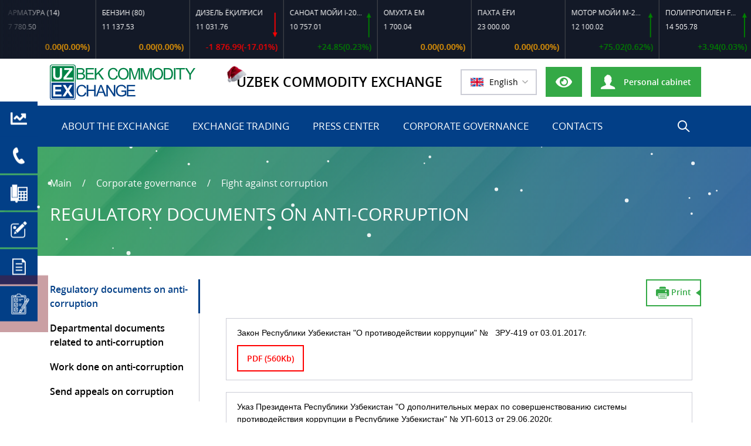

--- FILE ---
content_type: text/html; charset=utf-8
request_url: https://uzex.uz/en/pages/regulatory-documents-on-anti-corruption
body_size: 67280
content:


<!DOCTYPE html>
<html lang="en">
<head>

    <!-- Google Tag Manager -->
    <script>
        (function(w,d,s,l,i){w[l]=w[l]||[];w[l].push({'gtm.start':
        new Date().getTime(),event:'gtm.js'});var f=d.getElementsByTagName(s)[0],
        j=d.createElement(s),dl=l!='dataLayer'?'&l='+l:'';j.async=true;j.src=
        'https://www.googletagmanager.com/gtm.js?id='+i+dl;f.parentNode.insertBefore(j,f);
        })(window,document,'script','dataLayer','GTM-M5V6BBJX');</script>
    <!-- End Google Tag Manager -->

    <meta charset="UTF-8">
    <meta name="viewport" content="width=device-width, initial-scale=1.0">
    <meta http-equiv="X-UA-Compatible" content="ie=edge">
    <meta name="yandex-verification" content="df890185b8e018fd" />

    <link rel="icon" href="/images/assets/favicon.png">
    <title>REGULATORY DOCUMENTS ON ANTI-CORRUPTION | UzEx.uz</title>
    <meta name="description" content="Uzbek Commodity Exchange JSC  REGULATORY DOCUMENTS ON ANTI-CORRUPTION" />

    <!-- Open Graph / Social -->
    <meta property="og:title" content="REGULATORY DOCUMENTS ON ANTI-CORRUPTION" />
    <meta property="og:description" content="Uzbek Commodity Exchange JSC  REGULATORY DOCUMENTS ON ANTI-CORRUPTION" />
    <meta property="og:image" content="http://uzex.uz/images/logo/logoapproved_3.jpg" />
    <meta property="og:url" content="http://uzex.uz/en/pages/regulatory-documents-on-anti-corruption" />
    <meta property="og:type" content="website" />
    <meta property="og:site_name" content="UzEx" />
    <!-- Open Graph / Social End -->

    <script type="application/ld+json">
        {
        "@context": "https://schema.org",
        "@graph": [
        {
            "@type": "Organization",
            "@id": "https://uzex.uz#organization",
            "name": "UzEx",
            "url": "https://uzex.uz",
            "logo": {
            "@type": "ImageObject",
            "@id": "https://uzex.uz#logo",
            "url": "https://uzex.uz/images/logo/logoapproved_3.jpg",
            "contentUrl": "https://uzex.uz/images/logo/logoapproved_3.jpg"
            },
            "sameAs": [
            "https://t.me/uzexuz",
            "https://www.facebook.com/UZEXofficial",
            "https://www.instagram.com/uzexuz",
            "https://twitter.com/uzexuz",
            "https://www.youtube.com/@uzexmultimedia"
            ]
        },
        {
            "@type": "WebSite",
            "@id": "https://uzex.uz#website",
            "url": "https://uzex.uz",
            "name": "UzEx",
            "publisher": { "@id": "https://uzex.uz#organization" },
            "inLanguage": ["ru", "uz", "en", "fr"]
        },
        {
            "@type": "WebPage",
            "@id": "https://uzex.uz/en/pages/regulatory-documents-on-anti-corruption#webpage",
            "url": "https://uzex.uz/en/pages/regulatory-documents-on-anti-corruption",
            "name": "REGULATORY DOCUMENTS ON ANTI-CORRUPTION",
            "description": "Uzbek Commodity Exchange JSC  REGULATORY DOCUMENTS ON ANTI-CORRUPTION",
            "inLanguage": "uz",
            "isPartOf": { "@id": "https://uzex.uz#website" },
            "about": { "@id": "https://uzex.uz#organization" }
        }
        ]
    }
    </script>

    

    <link rel="stylesheet" type="text/css" href="/css/not_found.css">
    <link rel="stylesheet" type="text/css" href="/plugins/fancybox/jquery.fancybox.min.css">
    <link rel="stylesheet" type="text/css" href="/js/plugins/bootstrap-notify/animate.min.css">
    <link rel="stylesheet" type="text/css" href="/css/style.css">
    <link rel="stylesheet" type="text/css" href="/css/accessibility.css">
    <link rel="stylesheet" type="text/css" href="/js/plugins/DataTables/dataTables.bootstrap.min.css">
    <link rel="stylesheet" type="text/css" href="/css/DataTables/extensions/Buttons/css/buttons.bootstrap4.min.css">
    <link rel="stylesheet" type="text/css" href="/css/highchart-graph.css">
    <!-- Charts -->
    <script src="/js/plugins/chartjs/Chart.bundle.js"></script>
    <script src="/js/plugins/chartjs/utils.js"></script>
    <script src="/js/plugins/chartjs/analyser.js"></script>

    <style>
        .puls {
            animation: animate-pulse 3s linear infinite;
        }

        #snow-canvas {
            position: fixed;
            inset: 0; /* top:0; right:0; bottom:0; left:0 */
            width: 100%;
            height: 100%;
            pointer-events: none; /* bosishga halaqit bermaydi */
            z-index: 9999; /* kerak bo‘lsa kamaytirasiz */
        }

        @keyframes animate-pulse {
            0% {
                box-shadow: 0 0 0 0 rgba(115, 5, 15,0.7), 0 0 0 0 rgba(115, 5, 15,1);
            }

            40% {
                box-shadow: 0 0 0 40px rgba(255,109,74,0.0), 0 0 0 0 rgba(115, 5, 15,1);
            }

            80% {
                box-shadow: 0 0 0 40px rgba(255,109,74,0.0), 0 0 0 30px rgba(255,109,74,0);
            }

            100% {
                box-shadow: 0 0 0 0 rgba(255,109,74,0.0), 0 0 0 30px rgba(255,109,74,0);
            }
        }
    </style>
</head>
<body>
    <!-- Google Tag Manager (noscript) -->
    <noscript>
        <iframe src="https://www.googletagmanager.com/ns.html?id=GTM-M5V6BBJX"
                height="0" width="0" style="display:none;visibility:hidden"></iframe>
    </noscript>
    <!-- End Google Tag Manager (noscript) -->
    <!-- Header -->
    <header class="header">
    <style>
        .weeklyquotes-marquee {
            color: #fff;
            font-size: 18px;
            font-weight: 600;
            text-align: center;
        }
    </style>
<div class="header__top">
    <div class="header__marquee">
        <div class="marquee">
            <div id="slider_prices" class="owl-carousel">

                    <div class="item marq_item_0">
                        <div class="marquee__item">
                            <span class="name_price"></span>
                            <strong class="difference"></strong>
                        </div>
                    </div>
                    <div class="item marq_item_1">
                        <div class="marquee__item">
                            <span class="name_price"></span>
                            <strong class="difference"></strong>
                        </div>
                    </div>
                    <div class="item marq_item_2">
                        <div class="marquee__item">
                            <span class="name_price"></span>
                            <strong class="difference"></strong>
                        </div>
                    </div>
                    <div class="item marq_item_3">
                        <div class="marquee__item">
                            <span class="name_price"></span>
                            <strong class="difference"></strong>
                        </div>
                    </div>
                    <div class="item marq_item_4">
                        <div class="marquee__item">
                            <span class="name_price"></span>
                            <strong class="difference"></strong>
                        </div>
                    </div>
                    <div class="item marq_item_5">
                        <div class="marquee__item">
                            <span class="name_price"></span>
                            <strong class="difference"></strong>
                        </div>
                    </div>
                    <div class="item marq_item_6">
                        <div class="marquee__item">
                            <span class="name_price"></span>
                            <strong class="difference"></strong>
                        </div>
                    </div>
                    <div class="item marq_item_7">
                        <div class="marquee__item">
                            <span class="name_price"></span>
                            <strong class="difference"></strong>
                        </div>
                    </div>
                    <div class="item marq_item_8">
                        <div class="marquee__item">
                            <span class="name_price"></span>
                            <strong class="difference"></strong>
                        </div>
                    </div>
                    <div class="item marq_item_9">
                        <div class="marquee__item">
                            <span class="name_price"></span>
                            <strong class="difference"></strong>
                        </div>
                    </div>
                    <div class="item marq_item_10">
                        <div class="marquee__item">
                            <span class="name_price"></span>
                            <strong class="difference"></strong>
                        </div>
                    </div>
                    <div class="item marq_item_11">
                        <div class="marquee__item">
                            <span class="name_price"></span>
                            <strong class="difference"></strong>
                        </div>
                    </div>
                    <div class="item marq_item_12">
                        <div class="marquee__item">
                            <span class="name_price"></span>
                            <strong class="difference"></strong>
                        </div>
                    </div>
                    <div class="item marq_item_13">
                        <div class="marquee__item">
                            <span class="name_price"></span>
                            <strong class="difference"></strong>
                        </div>
                    </div>
                    <div class="item marq_item_14">
                        <div class="marquee__item">
                            <span class="name_price"></span>
                            <strong class="difference"></strong>
                        </div>
                    </div>
                    <div class="item marq_item_15">
                        <div class="marquee__item">
                            <span class="name_price"></span>
                            <strong class="difference"></strong>
                        </div>
                    </div>
                    <div class="item marq_item_16">
                        <div class="marquee__item">
                            <span class="name_price"></span>
                            <strong class="difference"></strong>
                        </div>
                    </div>
                    <div class="item marq_item_17">
                        <div class="marquee__item">
                            <span class="name_price"></span>
                            <strong class="difference"></strong>
                        </div>
                    </div>
                    <div class="item marq_item_18">
                        <div class="marquee__item">
                            <span class="name_price"></span>
                            <strong class="difference"></strong>
                        </div>
                    </div>
                    <div class="item marq_item_19">
                        <div class="marquee__item">
                            <span class="name_price"></span>
                            <strong class="difference"></strong>
                        </div>
                    </div>
                    <div class="item marq_item_20">
                        <div class="marquee__item">
                            <span class="name_price"></span>
                            <strong class="difference"></strong>
                        </div>
                    </div>
                    <div class="item marq_item_21">
                        <div class="marquee__item">
                            <span class="name_price"></span>
                            <strong class="difference"></strong>
                        </div>
                    </div>
                    <div class="item marq_item_22">
                        <div class="marquee__item">
                            <span class="name_price"></span>
                            <strong class="difference"></strong>
                        </div>
                    </div>
                    <div class="item marq_item_23">
                        <div class="marquee__item">
                            <span class="name_price"></span>
                            <strong class="difference"></strong>
                        </div>
                    </div>
                <div class="item">
                    <div class="marquee__item_long">
                        <span class="name_price"></span>
                        <span class="weeklyquotes-marquee">Weekly Quotes</span>
                        <strong class="difference"></strong>
                    </div>
                </div>
            </div>
        </div>
    </div>
</div><style>
    .text-logo:after {
        content: "";
        width: 40px;
        height: 40px;
        position: absolute;
        top: -17px;
        left: -2px;
        z-index: 100;
        background: url(/images/santa.png) no-repeat center / cover;
        filter: brightness(.85);
        transform: rotate(-24deg) rotateY(180deg);
    }
</style>


<div class="header__middle">
    <div class="container">
        <div class="header__middle-inner">
            <div class="header__logo">
                <a href="/">
                    <img src="/images/assets/logo.svg" alt="UzEx logo">
                </a>
                <div class="big_title" style="position: relative;"><h1 class="mb-0 text-logo" style="font-size: 23px !important">UZBEK COMMODITY EXCHANGE</h1></div>
            </div>
            <div class="header__languages">
                <div class="dropdown">
                    <button class="btn btn-outline-light dropdown-toggle" type="button" id="header__languages-dropdownMenuButton" data-toggle="dropdown" aria-haspopup="true" aria-expanded="false">
                        <img src="/images/flags/en.svg" alt="bayroqlar">
                        English
                    </button>
                    <div class="dropdown-menu dropdown-menu-right" aria-labelledby="header__languages-dropdownMenuButton">

                                <a class="dropdown-item" href="/Home/ChangeLang?culture=fr&amp;returnUrl=%2Fen%2Fpages%2Fregulatory-documents-on-anti-corruption">
                                    <img src="/images/flags/fr.svg" alt="bayroqlar">
                                    O&#x27;zbek
                                </a>
                                <a class="dropdown-item" href="/Home/ChangeLang?culture=uz&amp;returnUrl=%2Fen%2Fpages%2Fregulatory-documents-on-anti-corruption">
                                    <img src="/images/flags/uz.svg" alt="bayroqlar">
                                    &#x40E;&#x437;&#x431;&#x435;&#x43A;
                                </a>
                                <a class="dropdown-item" href="/Home/ChangeLang?culture=ru&amp;returnUrl=%2Fen%2Fpages%2Fregulatory-documents-on-anti-corruption">
                                    <img src="/images/flags/ru.svg" alt="bayroqlar">
                                    &#x420;&#x443;&#x441;&#x441;&#x43A;&#x438;&#x439;
                                </a>
                                <a class="dropdown-item" href="#">
                                    <img src="/images/flags/en.svg" alt="bayroqlar">
                                    English
                                </a>

                    </div>
                </div>
            </div>
            <div class="header__menu-btn">
                <a href="javascript:;" class="btn btn-primary btn-square-lg">
                    <span></span>
                    <span></span>
                    <span></span>
                </a>
            </div>
            <div class="header__accessibility">
                <div class="dropdown">
                    <button class="btn btn-primary" type="button" id="header__accessibility-dropdownMenuButton" data-toggle="dropdown" aria-haspopup="true" aria-expanded="false">
                        <span class="fas fa-eye"></span>
                    </button>
                    <div class="dropdown-menu dropdown-menu-right hold-on-click" aria-labelledby="header__accessibility-dropdownMenuButton" style="transform: translate3d(-175px, 46px, 0px);">
                        <div class="appearance">
                            <div class="form-group mb-2">
                                <button class="btn btn-primary spcNormal"><i class="fas fa-sun"></i></button>
                                <button class="btn btn-primary spcWhiteAndBlack"><i class="fas fa-adjust"></i></button>
                                <button class="btn btn-primary spcDark"><i class="fas fa-moon"></i></button>
                            </div>
                            <div class="form-group mb-2">
                                <button class="btn btn-primary middleFont"><i class="fas fa-search-minus"></i></button>
                                <button class="btn btn-primary largeFont"><i class="fas fa-search-plus"></i></button>
                                    <a class="btn btn-primary" href="/Home/Speech/2?returnUrl=%2Fen%2Fpages%2Fregulatory-documents-on-anti-corruption" title="Звук выключен">
                                        <span class="fas fa-volume-off"></span>
                                    </a>
                            </div>
                        </div>
                    </div>
                </div>
            </div>
            <div class="header__profile">
                <div class="dropdown">
                    <button class="btn btn-primary dropdown-toggle dropdown-toggle--clean" type="button" id="header__profile-dropdownMenuButton" data-toggle="dropdown" aria-haspopup="true" aria-expanded="false">
                        <span class="icon icon-user mr-2"></span>
                        Personal cabinet
                    </button>
                    <div class="dropdown-menu dropdown-menu-right hold-on-click" aria-labelledby="header__profile-dropdownMenuButton">
                        <div id="profile__login">
                            <div class="form-group mb-2">
                                <select class="custom-select">
                                    <option>Please select</option>
                                    <option>For brokers</option>
                                    <option>For customers</option>
                                </select>
                            </div>
                            <div class="form-group mb-2">
                                <input type="text" class="form-control" maxlength="50" placeholder="Login">
                            </div>
                            <div class="form-group mb-2">
                                <input type="password" maxlength="50" class="form-control" placeholder="Password">
                            </div>
                            <input type="submit" value="Sign in" class="btn btn-primary w-100">
                            <div class="text-center mt-4">
                                <a href="javascript:;" class="text-primary profile__forgot-password-btn">Forgot your password?</a>
                            </div>
                            <div class="text-center mt-4">
                                <a  href="https://openid.uzex.uz/Account/Login?ReturnUrl=%2F" target="_blank" class="text-secondary">Registration</a>
                            </div>
                        </div>
                    </div>
                </div>
            </div>
        </div>
    </div>
</div>
<div class="header__bottom">
    <div class="container">
        <div class="header__bottom-inner">
            <div class="header__menu">
                <div class="d-flex py-4 d-lg-none">
                    <div class="header__languages">
                        <div class="dropdown">
                            <button class="btn btn-white dropdown-toggle" type="button" id="header__profile-dropdownMenuButton" data-toggle="dropdown" aria-haspopup="true" aria-expanded="false">
                                <img src="/images/flags/en.svg" alt="flag">
                                English
                            </button>
                            <div class="dropdown-menu dropdown-menu-right" aria-labelledby="header__profile-dropdownMenuButton">

                                        <a class="dropdown-item" href="/Home/ChangeLang?culture=fr&amp;returnUrl=%2Fen%2Fpages%2Fregulatory-documents-on-anti-corruption">
                                            <img src="/images/flags/fr.svg" alt="bayroqlar">
                                            O&#x27;zbek
                                        </a>
                                        <a class="dropdown-item" href="/Home/ChangeLang?culture=uz&amp;returnUrl=%2Fen%2Fpages%2Fregulatory-documents-on-anti-corruption">
                                            <img src="/images/flags/uz.svg" alt="bayroqlar">
                                            &#x40E;&#x437;&#x431;&#x435;&#x43A;
                                        </a>
                                        <a class="dropdown-item" href="/Home/ChangeLang?culture=ru&amp;returnUrl=%2Fen%2Fpages%2Fregulatory-documents-on-anti-corruption">
                                            <img src="/images/flags/ru.svg" alt="bayroqlar">
                                            &#x420;&#x443;&#x441;&#x441;&#x43A;&#x438;&#x439;
                                        </a>
                                        <a class="dropdown-item" href="#">
                                            <img src="/images/flags/en.svg" alt="bayroqlar">
                                            English
                                        </a>

                            </div>
                        </div>
                    </div>
                    <div class="header__search">
                        <form action="/Search" method="post">
                            <input type="search" id="search_1" class="form-control" placeholder="Search…" name="Search" value="">
                            <button type="submit" class="btn" value="keyword"><span class="icon icon-search"></span></button>
                        <input name="__RequestVerificationToken" type="hidden" value="CfDJ8IXbAcfXCs9JprQMklR7uACkiEJuwKFu-ueJaXyzd1mWFaOVqHQgEBKWCKzU5p9xLhKDcktpEafBCFbfK3ihBU0FcnXkyKo7-VRK1qJp7fzbZk7B6cMVPndS9nf9mvnccWVJrPGTYs9ndS3mYl_4wEs" /></form>
                    </div>
                </div>
                <nav class="menu">
                    <ul class="menu__step-1">
                        <li>
                            <!--Биржа ҳақида-->
                            <a href="#" class="menu__step-1__btn">About the exchange<span class="icon icon-arrow-down"></span></a>
                            <div class="megamenu">
                                <div class="row">
                                    <div class="col-lg-6">
                                        <ul class="menu__step-2">
                                            <li><a href="/en/pages/about-us">About the exchange</a></li>
                                            <li><a href="/ExecutiveBoard">The Executive Board</a></li>
                                            <li><a href="/en/pages/about-structure">Organizational structure</a></li>
                                            <li><a href="/en/pages/about-departments">Departments</a></li>
                                            <li><a href="/Pages/Branches">Territorial branches</a></li>
                                            <li><a href="/Home/Tps?limit=4">Foreign trading pits</a></li>
                                            <li><a href="/en/pages/about-comission">Commission</a></li>
                                            <li><a href="/en/pages/online-exchange-trades-tariff">Tariffs</a></li>
                                            <li><a href="/en/pages/executive-discipline">Executive discipline</a></li>
                                        </ul>
                                    </div>
                                    <div class="col-lg-6">
                                        <ul class="menu__step-2">
                                            <li><a href="/en/pages/regulatory-framework">Legal and regulatory framework</a></li>
                                            <li><a href="/en/pages/about-documents">Documents</a></li>
                                            <li><a href="/Announces">Announcement</a></li>
                                            <li><a href="/en/pages/about-jobs">Vacancies</a></li>
                                            <li><a href="/en/pages/about-activies">Events</a></li>
                                            <li><a href="/en/pages/about-international-relations">International relationships</a></li>
                                            <li><a href="/Home/Interactive">Interactive</a></li>
                                            <li><a href="/Contacts">Contacts</a></li>
                                        </ul>
                                    </div>
                                </div>
                            </div>
                        </li>
                        <li>
                            <!--Биржа савдолари-->
                            <a href="#" class="menu__step-1__btn">Exchange trading<span class="icon icon-arrow-down"></span></a>
                            <div class="megamenu">
                                <div class="row">
                                    <div class="col-lg-6">
                                        <ul class="menu__step-2">
                                            <li><a href="/Trade/OffersSumCottonNew">Put up for exchange trading cotton</a></li>
                                            <li><a href="/Trade/OffersSumNew">Put up for exchange trading (sum)</a></li>
                                            <li><a href="/Trade/NewSpotTable">Put up for exchange trading (sum) New</a></li>
                                            <li><a href="/Trade/OffersCurrencyNew">Put up for exchange trading (currency)</a></li>
                                            <li><a href="/Trade/OffersImportNew">Put up for exchange trading (import)</a></li>
                                            <li><a href="/Trade/ContractsSumNew">Exchange quotation list (sum)</a></li>
                                            <li><a href="/Trade/ContractsCurrencyNew">Exchange quotation list (currency)</a></li>
                                            <li><a href="/Trade/ContractsCurrencyRublNew">Exchange quotation list (currency ruble)  </a></li>
                                            <li><a href="/Trade/ContractsCurrencyEuroNew">Exchange quotation list (currency euro) </a></li>
                                            <li><a href="/Trade/ContractsCurrencyYuanNew">Exchange quotation list (currency yuan)   </a></li>
                                        </ul>
                                    </div>
                                    <div class="col-lg-6">
                                        <ul class="menu__step-2">
                                            <li><a href="/Trade/Adv">Bid announcements</a></li>
                                            <li><a href="/en/pages/weekly-quotes">Weekly quotes</a></li>
                                            <li><a href="/en/pages/commodities-quotes">Commodities quotes</a></li>
                                            <li><a href="/Home/Monitoring">Price level information</a></li>
                                            <li><a href="/en/pages/trade-kliring">Clearing</a></li>
                                            <li><a href="/Graphic">Product display schedules</a></li>
                                            <li><a href="/Trade/DirectBargainsNew">Direct contracts registration</a></li>
                                            <li><a href="/Trade/Bargain">Schedule of Arbitration Sessions</a></li>
                                            <li><a href="/Servis">Information services</a></li>
                                            <li><a href="/Trade/DelistingNew">Delisting</a></li>
                                            <li><a href="/Trade/List">Register of concluded transactions</a></li>
                                            <li>
                                                    <a href="https://old.uzex.uz/files/uploads/%D1%80%D0%B0%D1%81%D0%BF%D0%B8%D1%81%D0%B0%D0%BD%D0%B8%D0%B5-%D0%BD%D0%BE%D0%B2%D0%BE%D0%B5-4-%D1%81%D0%B5%D0%BA%D1%86%D0%B8%D0%B8-%D1%80%D1%83%D1%81-22-01-2024.pdf">Schedule of exchange trading at UZEX</a>
                                            </li>
                                        </ul>
                                    </div>
                                </div>
                            </div>
                        </li>
                        <li>
                            <!--Матбуот-маркази-->
                            <a href="#" class="menu__step-1__btn">Press center<span class="icon icon-arrow-down"></span></a>
                            <div class="megamenu">
                                <div class="row">
                                    <div class="col-lg-6">
                                        <ul class="menu__step-2">
                                            <li><a href="/News">News</a></li>
                                            <li><a href="/Home/Analytics">Analytics</a></li>
                                            <li><a href="/Photos">Photo gallery</a></li>
                                            <li><a href="/Videos">Videos</a></li>
                                            <li><a href="/Publication">Electronic publications</a></li>
                                            <li><a href="/en/pages/newspaper">Newspaper "UZEX News"</a></li>
                                            <li><a href="https://old.uzex.uz/files/uploads/mediakatnew.pdf">Advertising on websites</a></li>
                                        </ul>
                                    </div>  
                                    <div class="col-lg-6">
                                        <ul class="menu__step-2">
                                            <li><a href="https://data.egov.uz/rus/organizations/531?page=1">Open data</a></li>
                                            <li><a href="/Home/Heroes">Heroes of Uzbekistan</a></li>
                                            <li><a href="/Home/CorporateStyle">Corporate style</a></li>
                                            <li><a href="/Faqs">Popular  questions and answers</a></li>
                                            <li><a href="/en/pages/uzex-indices">UZEX Indices</a></li>
                                            <li><a href="https://www.uzse.uz/isu_infos/STK?isu_cd=UZ7043200003">Market value of shares</a></li>
                                        </ul>
                                    </div>
                                </div>
                            </div>
                        </li>
                        <li>
                            <!--Корпоратив бошқарув-->
                            <a href="#" class="menu__step-1__btn">Corporate governance<span class="icon icon-arrow-down"></span></a>
                            <div class="megamenu">
                                <div class="row">
                                    <div class="col-lg-6">
                                        <ul class="menu__step-2">
                                            <li>
                                                <a href="#" class="menu__step-2__btn">Management and control bodies<span class="icon icon-arrow-down"></span></a>
                                                <ul class="menu__step-3">
                                                    <li><a href="/en/pages/about-structure">Organizational structure</a></li>
                                                    <li><a href="/en/pages/Supervisory-board">Supervisory board</a></li>
                                                    <li><a href="/en/pages/Executive-agency">Executive body</a></li>
                                                    <li><a href="/en/pages/Internal-Audit-Service">Internal Audit Service</a></li>
                                                    <li><a href="/en/pages/Corporate-consultant">Corporate consultant</a></li>
                                                </ul>
                                            </li>
                                            <li>
                                                <a href="#" class="menu__step-2__btn">Internal documents of the company<span class="icon icon-arrow-down"></span></a>
                                                <ul class="menu__step-3">
                                                    <li><a href="/en/pages/public-company-internal-documents">Articles</a></li>
                                                    <li><a href="/en/pages/provisions-on-management-and-control">Provisions on management and control bodies</a></li>
                                                    <li><a href="/en/pages/corporate-governance-rules">Corporate governance rules</a></li>
                                                    <li><a href="/en/pages/other-documents">Other documents</a></li>
                                                    <li><a href="/en/pages/iso-documents">ISO documents</a></li>
                                                </ul>
                                            </li>
                                            <li>
                                                <a href="#" class="menu__step-2__btn">Fight against corruption<span class="icon icon-arrow-down"></span></a>
                                                <ul class="menu__step-3">
                                                    <li><a href="/en/pages/regulatory-documents-on-anti-corruption">Regulatory documents on anti-corruption</a></li>
                                                    <li><a href="/en/pages/departmental-documents-related-to-anti-corruption">Departmental documents related to anti-corruption</a></li>
                                                    <li><a href="/en/pages/work-done-on-anti-corruption">Work done on anti-corruption</a></li>
                                                    <li><a href="/Corruption">Send appeals on corruption</a></li>
                                                </ul>
                                            </li>
                                        </ul>
                                    </div>
                                    <div class="col-lg-6">
                                        <ul class="menu__step-2">
                                            <li>
                                                <a href="#" class="menu__step-2__btn">Information disclosure<span class="icon icon-arrow-down"></span></a>
                                                <ul class="menu__step-3">
                                                    <li><a href="/en/pages/public-material-facts">Essential facts</a></li>
                                                    <li><a href="/en/pages/public-affiliates">Affiliates</a></li>
                                                    <li><a href="/en/pages/public-financial-statements">Reports</a></li>
                                                    <li><a href="/en/pages/External-audit-results">Audit reports</a></li>
                                                    <li><a href="/en/pages/Cooperation-with-other-organizations">Interaction with other organizations</a></li>
                                                    <li><a href="/en/pages/prospectuses-of-issues">Prospectuses</a></li>
                                                </ul>
                                            </li>
                                            <li>
                                                <a href="#" class="menu__step-2__btn">Shareholders<span class="icon icon-arrow-down"></span></a>
                                                <ul class="menu__step-3">
                                                    <li><a href="/StockExchange">Stock price data</a></li>
                                                    <li><a href="/en/pages/Equity-structure">Equity structure</a></li>
                                                    <li><a href="/en/pages/public-shareholders-voting-results">Shareholders meetings</a></li>
                                                    <li><a href="/en/pages/public-data-on-accrued-dividends">Dividend</a></li>
                                                    <li><a href="/en/pages/Development-strategy">Development strategy and its achievement</a></li>
                                                    <li><a href="/en/pages/public-shares-and-dividends">Stocks purchase</a></li>
                                                    <li><a href="/en/pages/Feedback">Feedback</a></li>
                                                </ul>
                                            </li>
                                            <li>
                                                <a href="#" class="menu__step-2__btn">Anti trust compliance<span class="icon icon-arrow-down"></span></a>
                                                <ul class="menu__step-3">
                                                    <li><a href="/en/pages/regulations-on-antimonopoly-compliance">Regulatory and legal documents related to anti-monopoly compliance</a></li>
                                                    <li><a href="/en/pages/departmental-antitrust-compliance-documents">Departmental documents on antimonopoly compliance</a></li>
                                                    <li><a href="/en/pages/actions-taken">Implemented works</a></li>
                                                    <li><a href="/Corruption/AntiTrustCompliance">Submitting appeals regarding antimonopoly compliance</a></li>
                                                </ul>
                                            </li>
                                        </ul>
                                    </div>
                                </div>
                            </div>
                        </li>
                        <li>
                            <!--Мулоқот учун-->
                            <a href="/Contacts">Contacts</a>
                        </li>
                    </ul>
                </nav>
            </div>
            <div class="header__search">
                <button type="button" class="header__search-toggle">
                    <span class="icon icon-search"></span>
                </button>
                <div class="header__search-body">
                    <form method="get" action="/Search">
                        <input type="search" id="search_1" class="form-control" placeholder="Search…" name="Search" value="">
                        <button type="submit" class="btn" value="keyword"><span class="icon icon-search"></span></button>
                    </form>
                </div>
            </div>
        </div>
    </div>
</div>
    </header>

    <canvas id="snow-canvas"></canvas>

    <!-- Main -->
    <main class="main">
        
<style>
    .blog-min__body a.btn {
        color: #ff0000;
        font-size: unset;
        font-weight: 600;
    }

        .blog-min__body a.btn:hover {
            color: #ffffff;
        }
</style>





<section class="section section-subheader section--bg-image" style="background-image: url('/images/bg-images/bg-platforms.jpg');">
    <div class="container">
        <div class="breadcrumbs">
                
<ul>
    <li><a href="/">Main</a></li>
    <li><span>Corporate governance</span></li>
    <li><span>Fight against corruption</span></li>
</ul>
        </div>
        <h1>REGULATORY DOCUMENTS ON ANTI-CORRUPTION</h1>
    </div>
</section>

<section class="section print-only">
    <div class="container">
        <div class="row">
            <div class="col-lg-3">
                    
<div class="sidebar">
    <div class="sidebar__menu">
        <ul id="leftSideMenu">
            <li><a href="/en/pages/regulatory-documents-on-anti-corruption">Regulatory documents on anti-corruption</a></li>
            <li><a href="/en/pages/departmental-documents-related-to-anti-corruption">Departmental documents related to anti-corruption</a></li>
            <li><a href="/en/pages/work-done-on-anti-corruption">Work done on anti-corruption</a></li>
            <li><a href="/Corruption">Send appeals on corruption</a></li>
        </ul>
    </div>
</div>
            </div>
            <div class="col-lg-9">
                <div class="d-flex justify-content-end mb-4">
                    <a href="https://www.printfriendly.com" class="btn btn-outline-primary btn-triangle printfriendly" onclick="window.print();return false;" title="Print">
                        <span class="icon icon-print" style="font-size:1.3rem;vertical-align:middle;"></span> <strong>Print</strong>
                    </a>
                </div>
                <div class="mb-8">


                    <div class="col-lg-12">
	<div class="blog-min bordered bg-white mb-4">
		<div class="blog-min__body">
			<span style="font-size: 14px; font-family: verdana, geneva, sans-serif;">Закон Республики Узбекистан &quot;О противодействии коррупции&quot; № &nbsp; ЗРУ-419&nbsp;от 03.01.2017г.</span><a class="btn btn-outline-danger mt-2" href="https://old.uzex.uz/files/uploads/1о-противодействии-коррупции.pdf" style="font-size: unset;" type="button">PDF (560Kb)</a></div>
	</div>
</div>
<div class="col-lg-12">
	<div class="blog-min bordered bg-white mb-4">
		<div class="blog-min__body">
			<span style="font-size: 14px; font-family: verdana, geneva, sans-serif;">Указ Президента Республики Узбекистан &quot;О дополнительных мерах по совершенствованию системы противодействия коррупции в Республике Узбекистан&quot; №&nbsp;УП-6013&nbsp;от 29.06.2020г.&nbsp;</span><a class="btn btn-outline-danger mt-2" href="https://old.uzex.uz/files/uploads/3о-дополнительных-мерах-по-совершенствованию-системы-противодействия-коррупции-в-республике-узбекистан.pdf" style="font-size: unset;" type="button">PDF (354Kb)</a></div>
	</div>
</div>
<div class="col-lg-12">
	<div class="blog-min bordered bg-white mb-4">
		<div class="blog-min__body">
			<span style="font-size: 14px; font-family: verdana, geneva, sans-serif;">Указ Президента Республики Узбекистан &quot;О мерах по дальнейшему совершенствованию системы противодействия коррупции в Республике Узбекистан&quot;&nbsp;№ &nbsp;УП-5729 от 27.05.2019г. </span><a class="btn btn-outline-danger mt-2" href="https://old.uzex.uz/files/uploads/2о-мерах-по-дальнейшему-совершенствованию-системы-противодействия-коррупции-в-республике-узбекистан.pdf" style="font-size: unset;" type="button">PDF (432Kb)</a></div>
	</div>
</div>
<div class="col-lg-12">
	<div class="blog-min bordered bg-white mb-4">
		<div class="blog-min__body">
			<span style="font-size: 14px; font-family: verdana, geneva, sans-serif;">Постановление Президента Республики Узбекистан &quot;О мерах по внедрению системы рейтинговой оценки эффективности работ по противодействию коррупции&quot; №&nbsp;ПП-81 от 12.01.2022г.</span><a class="btn btn-outline-danger mt-2" href="https://old.uzex.uz/files/uploads/4о-мерах-по-внедрению-системы-рейтинговой-оценки-эффективности-работ-по-противодействию-коррупции.pdf" style="font-size: unset;" type="button">PDF (427Kb)</a></div>
	</div>
</div>


                </div>
            </div>
        </div>
    </div>
</section>

<script src="/js/jquery3.6.0.min.js"></script>
<script>
    var pfHeaderImgUrl = '';
    var pfHeaderTagline = '';
    var pfdisableClickToDel = 0;
    var pfHideImages = 0;
    var pfImageDisplayStyle = 'right';
    var pfDisablePDF = 0;
    var pfDisableEmail = 0;
    var pfDisablePrint = 0;
    var pfCustomCSS = '';
    var pfBtVersion = '2';
    (function () {
        var js, pf;
        pf = document.createElement('script');
        pf.type = 'text/javascript';
        pf.src = '//cdn.printfriendly.com/printfriendly.js';
        document.getElementsByTagName('section')[0].appendChild(pf)
    })();
</script>
    </main>

    <!-- Footer -->
    
<footer class="footer">
    <div class="container">
        <div class="row footer__row">
            <div class="col-lg-4">
                <div class="footer__col">
                    <strong>UzEx</strong>
                    <div class="footer__menu">
                        <ul>
                            <li><a href="/">Main</a></li>
                            <li><a href="/News">Press center</a></li>
                            <li><a href="/en/pages/about-us">About the exchange</a></li>
                            <li><a href="/en/pages/regulatory-framework">Legal and regulatory framework</a></li>
                            <li><a href="/en/pages/download-files">To download</a></li>
                            <li><a href="/Contacts">Contacts</a></li>
                            <li><a href="/Home/Interactive">Interactive services</a></li>
                            <li><a href="/Home/SiteMap">Site map</a></li>
                        </ul>
                    </div>
                </div>
            </div>
            <div class="col-lg-4">
                <div class="footer__col">
                    <strong class="text-uppercase">Trading</strong>
                    <div class="footer__menu">
                        <ul>
                            <li><a href="/en/pages/online-exchange-trades" target="_blank">Exchange trading</a></li>
                            <li><a href="https://xarid.uzex.uz/home" target="_blank">Public procurements</a></li>
                            <li><a href="http://yarmarka.uzex.uz/home" target="_blank">Internet trading</a></li>
                            <li><a href="/dataset">Open data</a></li>
                            <li style="border-bottom: unset;"><a href="/en/pages/weekly-quotes">Weekly quotes</a></li>
                            <li style="border-bottom: unset; margin-bottom: 0;">
                                <ul style="display:flex;padding:0;">
                                    <li style="margin-right:10px;list-style:none;border-bottom:none;margin-bottom:0;">
                                        <a href="https://my.gov.uz/ru" target="_blank">
                                            <img src="/images/assets/my.gov.uz.png" alt="my gov uz" />
                                        </a>
                                    </li>
                                    <li style="margin-right:10px;list-style:none;border-bottom:none;margin-bottom:0;">
                                        <a href="https://www.gis.uz/ru" target="_blank">
                                            <img src="/images/assets/gis.png" alt="ginsit" />
                                        </a>
                                    </li>
                                    <li style="margin-right:10px;list-style:none;border-bottom:none;margin-bottom:0;">
                                        <!--START WWW.UZ TOP-RATING-->
                                        <script language="javascript" type="text/javascript">
                                            top_js = "1.0";
                                            top_r = "id=29730&r=" +
                                                escape(document.referrer) +
                                                "&pg=" +
                                                escape(window.location.href);
                                            document.cookie = "smart_top=1; path=/";
                                            top_r += "&c=" + (document.cookie ? "Y" : "N");
                                        </script>
                                        <script language="javascript1.1" type="text/javascript">
                                            top_js = "1.1"; top_r += "&j=" + (navigator.javaEnabled() ? "Y" : "N")
                                        </script>
                                        <script language="javascript1.2" type="text/javascript">
                                            top_js = "1.2"; top_r += "&wh=" + screen.width + 'x' + screen.height + "&px=" +
                                                (((navigator.appName.substring(0, 3) == "Mic")) ? screen.colorDepth : screen.pixelDepth)
                                        </script>
                                        <script language="javascript1.3" type="text/javascript">
                                            top_js = "1.3";
                                        </script>
                                        <script language="JavaScript" type="text/javascript">
                                            top_rat = "&col=133E43&t=ffffff&p=86C439";
                                            top_r += "&js=" + top_js + "";
                                            document.write('<a href="https://www.uz/ru/res/visitor/index?id=29730" target=_top><img src="https://cnt0.www.uz/counter/collect?' + top_r + top_rat + '" width=88 height=31 border=0 alt="Топ рейтинг www.uz"></a>');
                                        </script>
                                        <noscript>
                                            <a href="https://www.uz/ru/res/visitor/index?id=29730" target="_blank">
                                                <img height=31 src="https://cnt0.www.uz/counter/collect?id=29730&pg=http%3A//uzinfocom.uz&&col=133E43&amp;t=ffffff&amp;p=86C439" width=88 border=0 alt="Топ рейтинг www.uz">
                                            </a>
                                        </noscript>
                                    </li>
                                </ul>
                            </li>
                            <li>
                                <script type="text/javascript" src="/js/plugins/orphus/orphus.js"></script>
                                <a href="//orphus.ru" id="orphus" target="_blank" style="font-size: 13px; display: flex" class="row"><img alt="Система Orphus" src="/images/orphus/fa_bolt.png" border="0" width="47" height="47" style="display: flex;"/><span style="display: flex; width: 290px;">If you see an error in the text, select it and press Ctrl + Enter.</span></a>
                            </li>
                        </ul>
                    </div>
                </div>
            </div>
            <div class="col-lg-4">
                <div class="footer__col">
                    <strong class="text-uppercase">Address</strong>
                    <div class="footer__contact">
                        <ul>
                            <li>
                                <a href="#">
                                    <span class="icon icon-mapmarker"></span>
                                    <span>100022, Republic of Uzbekistan, Tashkent, Bobur st. 77</span>
                                </a>
                            </li>
                            <li>
                                <a href="tel:+998712070033">
                                    <span class="icon icon-phone"></span>
                                    <span>+998 (71) 207-00-33, 1162</span>
                                </a>
                            </li>
                            <li>
                                <a href="mailto:info@rtsb.uz">
                                    <span class="icon icon-envelope"></span>
                                    <span>info@rtsb.uz</span>
                                </a>
                            </li>
                        </ul>
                    </div>
                </div>
                <div class="footer__col">
                    <strong>Follow us on social media</strong>
                    <div class="footer__socials">
                        <ul>
                            <li><a href="https://www.facebook.com/UZEXofficial" target="_blank"><span class="icon icon-facebook"></span></a></li>
                            <li><a href="https://t.me/uzexuz" target="_blank"><span class="icon icon-telegram"></span></a></li>
                            <li><a href="https://www.twitter.com/uzexuz" target="_blank"><span class="icon icon-twitter"></span></a></li>
                            <li><a href="https://www.instagram.com/uzexuz/" target="_blank"><span class="icon icon-instagram"></span></a></li>
                            <li><a href="https://www.youtube.com/channel/UCHlaetr49Dpt0zmj7c0TDVQ?view_as=subscriber%3Fsub_confirmation%3D1" target="_blank"><span class="icon icon-youtube"></span></a></li>
                        </ul>
                    </div>
                </div>
            </div>
        </div>
        <div class="footer__message">
            <p>When using the information on the site, it is mandatory to refer to the website <a href='https://uzex.uz/'> www.uzex.uz </a>.</p>
        </div>
    </div>
</footer>

    <!-- Right side buttons -->
    <div class="popout-buttons">
        <ul class="appearance">
            <li>
                <a class="btn popout-button" href="/StockExchange">
                    <strong>Stock price data</strong>
                    <span class="fas fa-chart-line"></span>
                </a>
            </li>
            <li>
                <a href="/en/pages/online-call-center" class="btn popout-button">
                    <strong>Call center</strong>
                    <span class="icon icon-phone"></span>
                </a>
            </li>
            <li>
                <a href="/en/pages/help-line" class="btn popout-button">
                    <strong>Helpline</strong>
                    <span class="icon icon-telephone"></span>
                </a>
            </li>
            <li>
                <a class="btn popout-button" href="/Contacts">
                    <strong>Send email</strong>
                    <span class="icon icon-edit"></span>
                </a>
            </li>
            <li>
                <a class="btn popout-button" href="/Polling">
                    <strong>Anonymous survey</strong>
                    <span class="icon icon-document"></span>
                </a>
            </li>
            <li>
                <a class="btn popout-button puls" href="/Servis">
                    <strong>Information services</strong>
                    <span class="fas">
                        <svg style="margin: 0px 0px 0px 5px;" height="35" width="35" xmlns="http://www.w3.org/2000/svg" viewBox="0 0 333.15 384">
                            <defs>
                                <style>
                                    .cls-2 {
                                        fill: #fff;
                                    }</style>
                            </defs>
                            <g id="Layer_2" data-name="Layer 2"><g id="Layer_1-2" data-name="Layer 1"><path class="cls-2" d="M323.35,96.12q-4.05-2.69-8.22-5.2c-10.75-6.47-22.49-3.79-29.29,6.8s-13.37,21.1-20,31.64q-5.55,8.76-11.14,17.49l-.9-.24V142.3q0-37.88,0-75.74c0-9.83-3.49-13.31-13.21-13.33q-16.86,0-33.74,0c-1.2,0-2.4-.12-3.63-.19V42.15c1.27-.07,2.37-.18,3.46-.18q24.38,0,48.75,0c6.76,0,9.61,2.78,9.63,9.48.05,14.62,0,29.24,0,43.87a23.65,23.65,0,0,0,.42,4.83c.64,3.06,2.83,4.27,5.78,4.11,3.3-.18,5-2.4,5-6.61q0-23.07,0-46.13c0-12.88-7.9-20.76-20.75-20.79-16.75,0-33.5,0-50.25-.09A5.85,5.85,0,0,1,201,28.78c-3.63-5.37-8.57-7.76-14.93-7.66-4.21.06-8.42,0-13,0C174.15,10.65,170.71,3.25,160.62,0h-45c-9.91,4.46-10.84,6-12.48,21.11-3.09,0-6.27.12-9.44,0-7.68-.35-14.42,1.09-18.63,8.48-.46.8-2.36,1.1-3.59,1.11-16.86.07-33.73,0-50.6.06C8.13,30.76.14,38.83.14,51.58Q.14,205.63,0,359.69C0,371.86,4,380.16,15.87,384h244.5c12.88-5.14,15.91-9.65,15.91-23.71V242.55c0-1.5.05-3-.08-4.5-.27-3-1.95-4.84-5-5-3.22-.22-5.32,1.38-5.88,4.53a33.89,33.89,0,0,0-.28,6q0,59.81,0,119.62c0,6.65-2.93,9.63-9.55,9.63H21.09c-6.57,0-9.73-3.1-9.73-9.56q0-155.79,0-311.6c0-6.6,3-9.62,9.59-9.63q24.57,0,49.13,0c1.08,0,2.16.14,3.29.23v11H35.8c-9.41,0-13.16,3.77-13.16,13.11q0,141,0,282c0,9.38,3.77,13.16,13.13,13.17H240.13c10.19,0,13.61-3.42,13.61-13.74q0-49.68.07-99.36a11.22,11.22,0,0,1,1.42-5.63q22.38-35.68,45-71.24c9.87-15.62,19.85-31.17,29.58-46.88C336.09,114.48,333.28,102.68,323.35,96.12ZM84.87,36.56c.06-3.21,2.3-4.18,5.1-4.2,4.62,0,9.25,0,13.87,0,7-.06,10.74-3.82,10.85-10.95,0-.12,0-.25,0-.37.09-9.77.09-9.77,9.7-9.77,10.49,0,21,0,31.49,0,4.6,0,5.94,1.37,6.11,6,0,.87,0,1.75,0,2.62,0,9.53,2.91,12.41,12.56,12.45,3.88,0,7.75,0,11.62,0,4.19.08,5.42,1.25,5.5,5.34.09,5,0,10,0,15.22H84.83C84.83,47.28,84.75,41.92,84.87,36.56ZM145,350.06H34.18V64.76H242.53v3.85c0,31.37,0,62.73-.08,94.1a12.35,12.35,0,0,1-1.79,6.24q-27.82,44.24-55.84,88.32c-.2.32-.41.63-.6,1-2,3.47-1.48,6.79,1.39,8.53s5.78.95,8-2.37c3-4.58,5.93-9.26,8.86-13.9l69.09-109.17c.52-.82,1.12-1.59,1.81-2.56l7.5,4.68L176.08,308.89l-8.23-2.72c.92-1.81,1.66-3.59,2.66-5.21,2.56-4.14,5.25-8.2,7.83-12.33,2.44-3.9,2.15-7-.74-8.91s-6-.8-8.79,2.81c-10.4,13.64-15.48,29.38-18.7,45.94C148.71,335.66,146.75,342.74,145,350.06ZM156.8,349c2.52-10.47,5-20.93,7.65-31.7A27.89,27.89,0,0,1,183,329c-8.58,6.93-17,13.75-25.49,20.56ZM242.42,350H175.25c.89-.83,1.51-1.48,2.2-2.05,5.23-4.25,10.76-8.18,15.64-12.8a81,81,0,0,0,12.28-14c11.62-17.74,22.77-35.79,34.11-53.72.71-1.12,1.52-2.19,2.94-4.24Zm-50.48-28.44-6.35-6.69L290.34,149.46l7.5,4.82ZM303.86,144.68l-24.58-15.53,5.3-8.5,24.62,15.56C307.35,139.16,305.71,141.75,303.86,144.68Zm10.81-18.29-24.18-15.31c4-4.7,5-11.92,12.91-12.3,4.67-.22,16.19,7.4,17.79,11.62C322.88,114.83,320.08,121.76,314.67,126.39Z" /><path class="cls-2" d="M123.15,96.07c-.05-9-6-15-15-15q-21-.07-41.95,0c-8.59,0-14.82,5.85-15,14.42q-.31,21.54,0,43.08c.12,8.59,6.32,14.4,14.9,14.43q21.15.08,42.32,0c8.59,0,14.6-6,14.68-14.57.06-7.11,0-14.23,0-21.35S123.2,103.07,123.15,96.07Zm-11.21,21.31c0,6.62-.08,13.24,0,19.87.06,3.14-1.11,4.56-4.37,4.55q-20.43-.12-40.86,0c-3,0-4.32-1.38-4.32-4.31q0-20.43,0-40.86c0-3.17,1.52-4.41,4.65-4.4q20.25.12,40.49,0c3.21,0,4.47,1.36,4.41,4.53C111.86,103.63,111.94,110.5,111.94,117.38Z" /><path class="cls-2" d="M123.14,276.36c-.08-8.68-5.93-14.59-14.53-14.62q-21.35-.08-42.7,0c-8.37,0-14.54,5.83-14.66,14.26q-.3,21.53,0,43.07c.11,8.11,5.83,14.35,13.73,14.51q22.28.45,44.57,0c8-.17,13.54-6.45,13.61-14.5.07-7.12,0-14.23,0-21.35S123.21,283.48,123.14,276.36Zm-11.2,21.77c0,6.62-.09,13.24,0,19.86.06,3.24-1.35,4.5-4.48,4.49q-20.23-.08-40.48,0c-3.15,0-4.6-1.36-4.59-4.49q0-20.43,0-40.86c0-3,1.38-4.22,4.39-4.21q20.43.1,40.86,0c3.31,0,4.36,1.47,4.31,4.59C111.85,284.38,111.94,291.25,111.94,298.13Z" /><path class="cls-2" d="M123.14,186c-.09-8.41-5.49-14.32-13.93-14.48q-21.93-.41-43.87,0c-8.34.15-14,6.15-14.11,14.46q-.23,21.38,0,42.75c.1,8.31,5.83,14.37,14.06,14.51q22.11.36,44.24-.11c8.24-.18,13.53-6.12,13.61-14.37.07-7.12,0-14.25,0-21.37S123.21,193.1,123.14,186Zm-11.2,21.32c0,6.87-.07,13.74,0,20.61,0,2.89-1.24,4.14-4,4.14l-41.59,0c-2.63,0-3.93-1.36-3.93-3.93q0-20.79,0-41.59c0-2.82,1.53-4,4.27-4q20.43,0,40.84,0c3.06,0,4.52,1.26,4.44,4.54C111.82,193.8,111.94,200.55,111.94,207.29Z" /><path class="cls-2" d="M147.05,111q33.3,0,66.61,0c4.63,0,7.1-2.15,7-5.86-.1-3.54-2.44-5.34-7.05-5.35q-16.46,0-32.93,0c-11.1,0-22.2,0-33.3,0a10.46,10.46,0,0,0-4.34.69c-2.61,1.24-3.36,3.66-2.64,6.32C141.28,110.11,143.93,111,147.05,111Z" /><path class="cls-2" d="M146.75,201.08c7.35,0,14.71,0,22.06,0s15,0,22.45,0c4.14,0,6.62-2.08,6.69-5.43s-2.51-5.72-6.53-5.74q-22.44-.14-44.88,0c-4.19,0-6.39,2.24-6.34,5.76S142.41,201.05,146.75,201.08Z" /><path class="cls-2" d="M146.16,123.13c-3.87,0-6,2.34-5.95,5.77s2.08,5.35,6.17,5.39c5.5.05,11,0,16.49,0s11.24,0,16.86,0c3.81,0,6.31-2.27,6.31-5.42s-2.41-5.69-6.16-5.73Q163,123,146.16,123.13Z" /><path class="cls-2" d="M180.13,224.66c3.52-.09,5.87-2.48,5.91-5.54a5.42,5.42,0,0,0-5.46-5.47q-17.61-.17-35.22,0c-3.21,0-5.05,1.92-5.14,5.21s1.47,5.19,4.72,5.65a25.09,25.09,0,0,0,3.35.28c5,0,10,0,15,0v-.09C168.9,224.7,174.52,224.81,180.13,224.66Z" /><path class="cls-2" d="M102.47,102.59c-2.76-2-6-1.1-8.57,2.39-3.34,4.5-6.66,9-10.27,13.88-1.25-1.67-2.24-3.06-3.29-4.41-2.41-3.1-5.75-3.82-8.45-1.86s-2.82,5.35-.5,8.63c1.72,2.45,3.47,4.88,5.28,7.27,4,5.35,9.66,5.46,13.69.17,4.31-5.67,8.5-11.42,12.67-17.18C105.59,107.94,105.32,104.65,102.47,102.59Z" /><path class="cls-2" d="M102.46,283.16c-2.82-2-5.76-1.26-8.33,2.14-3.44,4.58-6.83,9.2-10.46,14.11-1.33-1.73-2.41-3.22-3.59-4.64-2.51-3-5.47-3.57-8.18-1.61-2.52,1.84-2.88,5.26-.75,8.34,1.77,2.57,3.63,5.07,5.49,7.58,3.94,5.31,9.68,5.44,13.75.15,4.41-5.74,8.67-11.6,12.89-17.48C105.61,288.5,105.18,285.06,102.46,283.16Z" /><path class="cls-2" d="M102.37,194.8c-2.7-1.83-5.74-1.1-8.08,2-3.51,4.65-7,9.32-10.66,14.26-1.36-1.78-2.45-3.28-3.6-4.73-2.16-2.69-5.33-3.31-7.9-1.61a5.54,5.54,0,0,0-1.31,7.93,100.1,100.1,0,0,0,6.64,9c3.61,4.3,9.09,4.19,12.53-.27,4.57-5.93,9-12,13.34-18.07C105.67,200.09,105.16,196.7,102.37,194.8Z" /></g></g>
                        </svg>

                    </span>
                </a>
            </li>
        </ul>
    </div>

    <script src="/js/jquery3.6.0.min.js"></script>
    <script src="/js/jquery_migrate3.4.1.js"></script>
    <script src="/js/plugins/marquee/jquery.marquee.min.js"></script>
    <script src="/js/plugins/bootstrap/bootstrap.bundle.min.js"></script>
    <script src="/js/plugins/owlcarousel/owl.carousel.min.js"></script>
    <script src="/js/plugins/videojs/video.min.js"></script>
    <script src="/js/jquery.cookie.js"></script>
    <script src="/js/accessibility.js"></script>
    <script src="/plugins/fancybox/jquery.fancybox.min.js"></script>
    <script src="/js/plugins/bootstrap-notify/bootstrap-notify.min.js"></script>
    <script src="/js/main.js"></script>
    <script src="/js/plugins/DataTables/jquery.dataTables.min.js"></script>
    <script src="/js/DataTables/extensions/Buttons/js/dataTables.buttons.min.js"></script>
    <script src="/js/plugins/DataTables/dataTables.bootstrap4.min.js"></script>
    <script src="/js/DataTables/extensions/JSZip/jszip.min.js"></script>
    <script src="/js/DataTables/extensions/Buttons/js/buttons.print.min.js"></script>
    <script src="/js/DataTables/extensions/Buttons/js/buttons.html5.min.js"></script>
    <script src="/js/DataTables/extensions/Buttons/js/buttons.colVis.min.js"></script>
    <script src="/js/plugins/chartjs/marquee.js"></script>
    <script src="/plugins/tableExport/tableExport.min.js"></script>
    <script src="/js/plugins/HighCharts/highstock.js"></script>
    <script src="/js/jquery.validate.min.js"></script>
    <script src="/js/jquery.validate.unobtrusive.min.js"></script>
    <script src="//code.jivosite.com/widget.js" data-jv-id="S4kF7dCcRe" async></script>
    <script src="/js/jquery.unobtrusive-ajax.min.js"></script>



    <script type="text/javascript">

        (function () {
          const canvas = document.getElementById('snow-canvas');
          const ctx = canvas.getContext('2d');

          let w, h, flakes = [];
          const COUNT = 120;

          function resize() {
            w = canvas.width = window.innerWidth;
            h = canvas.height = window.innerHeight;
          }
          window.addEventListener('resize', resize);
          resize();

          function rand(min, max) { return Math.random() * (max - min) + min; }

          function makeFlake() {
            return {
              x: rand(0, w),
              y: rand(-h, 0),
              r: rand(1, 3.5),
              s: rand(0.6, 1.8),     // speed
              vx: rand(-0.5, 0.5)    // drift
            };
          }

          for (let i = 0; i < COUNT; i++) flakes.push(makeFlake());

          function draw() {
            ctx.clearRect(0, 0, w, h);
            ctx.beginPath();
            for (const f of flakes) {
              ctx.moveTo(f.x, f.y);
              ctx.arc(f.x, f.y, f.r, 0, Math.PI * 2);
            }
            ctx.fillStyle = 'rgba(255,255,255,0.9)';
            ctx.fill();

            for (const f of flakes) {
              f.y += f.s;
              f.x += f.vx;

              if (f.y > h + 10) { f.y = -10; f.x = rand(0, w); }
              if (f.x > w + 10) f.x = -10;
              if (f.x < -10) f.x = w + 10;
            }
            requestAnimationFrame(draw);
          }

          draw();
        })();


        // Stop all Video
        function playPause() {
            $("video").each(function () { this.pause() });
            $("videos").each(function () { this.pause() });
        }

        // Quotes line
        $(document).ready(function () {
            getMarquee("/Quote/GetQuotes");
            dynamicQuote("/Quote/GetQuotesDayly");
            drawChart("/Quote/GetDynamics/2A25B0895E645C0256D17417FBC6C1D4");
        });

        ;

    </script>


</body>
</html>


--- FILE ---
content_type: image/svg+xml
request_url: https://uzex.uz/images/assets/logo.svg
body_size: 11761
content:
<svg xmlns="http://www.w3.org/2000/svg" width="248" height="59.553" viewBox="0 0 248 59.553">
  <g id="Group_9009" data-name="Group 9009" transform="translate(-40 -40)">
    <path id="Path_4556" data-name="Path 4556" d="M44.158,40H79.7a4.171,4.171,0,0,1,4.158,4.158V95.394A4.171,4.171,0,0,1,79.7,99.553H44.158A4.171,4.171,0,0,1,40,95.394V44.158A4.171,4.171,0,0,1,44.158,40" transform="translate(0 0)" fill="#023f87" fill-rule="evenodd"/>
    <path id="Path_4557" data-name="Path 4557" d="M44.158,40H79.7a4.171,4.171,0,0,1,4.158,4.158V69.529H40V44.158A4.171,4.171,0,0,1,44.158,40" transform="translate(0 0)" fill="#008346" fill-rule="evenodd"/>
    <g id="Group_8985" data-name="Group 8985" transform="translate(45.433 45.87)">
      <path id="Path_4558" data-name="Path 4558" d="M47.615,48.227h3.891V58.666a21.643,21.643,0,0,0,.145,3.221,3.121,3.121,0,0,0,1.189,1.9,4.146,4.146,0,0,0,2.57.716,3.92,3.92,0,0,0,2.5-.677,2.678,2.678,0,0,0,1.012-1.663,21.733,21.733,0,0,0,.171-3.274V48.227h3.891V58.35a25.99,25.99,0,0,1-.315,4.9,5.427,5.427,0,0,1-1.163,2.42,5.887,5.887,0,0,1-2.268,1.571,9.872,9.872,0,0,1-3.707.584,10.67,10.67,0,0,1-4.187-.637,5.989,5.989,0,0,1-2.255-1.657A5.309,5.309,0,0,1,48,63.4a23.415,23.415,0,0,1-.381-4.89Z" transform="translate(-47.615 -48.227)" fill="#fff"/>
      <path id="Path_4559" data-name="Path 4559" d="M72.563,67.5V63.99l10.123-12.5h-8.98V48.227H87.814v3.024l-10.557,13H88.221V67.5Z" transform="translate(-54.762 -48.227)" fill="#fff"/>
    </g>
    <rect id="Rectangle_1906" data-name="Rectangle 1906" width="39.176" height="1.721" transform="translate(42.305 68.635)" fill="#fff"/>
    <path id="Path_4560" data-name="Path 4560" d="M80.081,43.015H44.8a1.529,1.529,0,0,0-1.522,1.522V95.882A1.527,1.527,0,0,0,44.8,97.4H80.081a1.517,1.517,0,0,0,1.075-.447h0a1.516,1.516,0,0,0,.445-1.075V44.537a1.529,1.529,0,0,0-1.522-1.522M44.8,41.513H80.081a3.031,3.031,0,0,1,3.025,3.024V95.882a3.014,3.014,0,0,1-.889,2.135h0a3.016,3.016,0,0,1-2.137.888H44.8a3.033,3.033,0,0,1-3.025-3.025V44.537A3.032,3.032,0,0,1,44.8,41.513Z" transform="translate(-0.507 -0.433)" fill="#fff"/>
    <g id="Group_8986" data-name="Group 8986" transform="translate(85.453 45.911)">
      <path id="Path_4561" data-name="Path 4561" d="M103.7,67.5V48.284h7.211a8.925,8.925,0,0,1,3.533.583,4.542,4.542,0,0,1,2.084,1.8,4.739,4.739,0,0,1,.754,2.537,4.363,4.363,0,0,1-.669,2.32,4.773,4.773,0,0,1-2.019,1.756,5.025,5.025,0,0,1,2.681,1.744,4.674,4.674,0,0,1,.937,2.91,5.61,5.61,0,0,1-.57,2.51,4.861,4.861,0,0,1-1.409,1.789,5.88,5.88,0,0,1-2.1.95,12.76,12.76,0,0,1-3.1.322Zm2.544-11.144H110.4a9.251,9.251,0,0,0,2.425-.223,2.7,2.7,0,0,0,1.462-.957,2.759,2.759,0,0,0,.491-1.678,3.09,3.09,0,0,0-.459-1.685,2.322,2.322,0,0,0-1.311-1,10.948,10.948,0,0,0-2.923-.269h-3.841Zm0,8.875h4.785a10.978,10.978,0,0,0,1.73-.092,4.131,4.131,0,0,0,1.468-.524,2.779,2.779,0,0,0,.97-1.068,3.336,3.336,0,0,0,.38-1.619,3.2,3.2,0,0,0-.55-1.868,2.906,2.906,0,0,0-1.528-1.115,9.47,9.47,0,0,0-2.812-.321h-4.444Z" transform="translate(-103.703 -48.284)" fill="#008346"/>
    </g>
    <g id="Group_8987" data-name="Group 8987" transform="translate(101.19 45.911)">
      <path id="Path_4562" data-name="Path 4562" d="M125.759,67.5V48.284h13.9v2.268H128.3v5.886h10.632v2.255H128.3v6.541h11.8V67.5Z" transform="translate(-125.759 -48.284)" fill="#008346"/>
    </g>
    <g id="Group_8988" data-name="Group 8988" transform="translate(116.612 45.911)">
      <path id="Path_4563" data-name="Path 4563" d="M147.373,67.5V48.284h2.544v9.53l9.543-9.53h3.448l-8.063,7.787L163.262,67.5h-3.356l-6.843-9.727-3.147,3.067V67.5Z" transform="translate(-147.373 -48.284)" fill="#008346"/>
    </g>
    <g id="Group_8989" data-name="Group 8989" transform="translate(139.021 45.582)">
      <path id="Path_4564" data-name="Path 4564" d="M193.227,60.632l2.544.642a8.564,8.564,0,0,1-2.878,4.778,7.931,7.931,0,0,1-5.08,1.645,9.129,9.129,0,0,1-5.054-1.265,7.9,7.9,0,0,1-2.962-3.664,13.08,13.08,0,0,1-1.016-5.152,11.321,11.321,0,0,1,1.147-5.237,7.859,7.859,0,0,1,3.264-3.4,9.536,9.536,0,0,1,4.66-1.16,7.877,7.877,0,0,1,4.85,1.468,7.619,7.619,0,0,1,2.74,4.13l-2.5.589A5.943,5.943,0,0,0,191,50.957,5.171,5.171,0,0,0,187.8,50a6.215,6.215,0,0,0-3.7,1.062,5.607,5.607,0,0,0-2.091,2.852,11.466,11.466,0,0,0-.6,3.69,11.717,11.717,0,0,0,.714,4.28,5.321,5.321,0,0,0,2.222,2.733,6.234,6.234,0,0,0,3.264.9,5.472,5.472,0,0,0,3.618-1.232A6.306,6.306,0,0,0,193.227,60.632Z" transform="translate(-178.781 -47.824)" fill="#008346"/>
    </g>
    <g id="Group_8990" data-name="Group 8990" transform="translate(156.043 45.57)">
      <path id="Path_4565" data-name="Path 4565" d="M202.637,58a10.443,10.443,0,0,1,2.569-7.492,8.738,8.738,0,0,1,6.633-2.707,9.2,9.2,0,0,1,4.8,1.271,8.3,8.3,0,0,1,3.257,3.546,11.52,11.52,0,0,1,1.121,5.159,11.321,11.321,0,0,1-1.18,5.231,8.05,8.05,0,0,1-3.343,3.493,9.544,9.544,0,0,1-4.666,1.187,9.083,9.083,0,0,1-4.851-1.311,8.434,8.434,0,0,1-3.238-3.578A10.846,10.846,0,0,1,202.637,58Zm2.622.039a7.7,7.7,0,0,0,1.868,5.473,6.517,6.517,0,0,0,9.413-.02,8.161,8.161,0,0,0,1.854-5.728,9.846,9.846,0,0,0-.793-4.1,6.1,6.1,0,0,0-2.32-2.714A6.293,6.293,0,0,0,211.853,50a6.5,6.5,0,0,0-4.647,1.855Q205.259,53.7,205.259,58.044Z" transform="translate(-202.637 -47.806)" fill="#008346"/>
    </g>
    <g id="Group_8991" data-name="Group 8991" transform="translate(175.293 45.911)">
      <path id="Path_4566" data-name="Path 4566" d="M229.617,67.5V48.284h3.827l4.549,13.607q.629,1.9.918,2.845.327-1.049,1.023-3.081l4.6-13.371h3.421V67.5h-2.451V51.417L239.921,67.5h-2.295l-5.558-16.361V67.5Z" transform="translate(-229.617 -48.284)" fill="#008346"/>
    </g>
    <g id="Group_8992" data-name="Group 8992" transform="translate(195.329 45.911)">
      <path id="Path_4567" data-name="Path 4567" d="M257.7,67.5V48.284h3.828l4.549,13.607q.629,1.9.918,2.845.328-1.049,1.023-3.081l4.6-13.371h3.421V67.5h-2.452V51.417L268,67.5h-2.295l-5.558-16.361V67.5Z" transform="translate(-257.698 -48.284)" fill="#008346"/>
    </g>
    <g id="Group_8993" data-name="Group 8993" transform="translate(214.671 45.57)">
      <path id="Path_4568" data-name="Path 4568" d="M284.805,58a10.446,10.446,0,0,1,2.569-7.492,8.738,8.738,0,0,1,6.633-2.707,9.2,9.2,0,0,1,4.8,1.271,8.305,8.305,0,0,1,3.257,3.546,11.52,11.52,0,0,1,1.122,5.159A11.321,11.321,0,0,1,302,63.013a8.053,8.053,0,0,1-3.342,3.493A9.549,9.549,0,0,1,294,67.693a9.078,9.078,0,0,1-4.85-1.311,8.435,8.435,0,0,1-3.239-3.578A10.846,10.846,0,0,1,284.805,58Zm2.622.039a7.7,7.7,0,0,0,1.868,5.473,6.517,6.517,0,0,0,9.413-.02,8.162,8.162,0,0,0,1.855-5.728,9.846,9.846,0,0,0-.793-4.1,6.1,6.1,0,0,0-2.32-2.714A6.291,6.291,0,0,0,294.021,50a6.5,6.5,0,0,0-4.648,1.855Q287.427,53.7,287.427,58.044Z" transform="translate(-284.805 -47.806)" fill="#008346"/>
    </g>
    <g id="Group_8994" data-name="Group 8994" transform="translate(233.999 45.911)">
      <path id="Path_4569" data-name="Path 4569" d="M311.9,67.5V48.284h6.621a16.079,16.079,0,0,1,3.421.275,6.522,6.522,0,0,1,2.818,1.376,7.826,7.826,0,0,1,2.275,3.284,12.9,12.9,0,0,1,.753,4.569,13.437,13.437,0,0,1-.511,3.88,9.416,9.416,0,0,1-1.311,2.8,6.961,6.961,0,0,1-1.75,1.744,7.13,7.13,0,0,1-2.295.963,13.058,13.058,0,0,1-3.087.328Zm2.543-2.268h4.1a9.954,9.954,0,0,0,2.982-.354,4.267,4.267,0,0,0,1.724-1,6.065,6.065,0,0,0,1.409-2.432,11.875,11.875,0,0,0,.505-3.7,8.949,8.949,0,0,0-.99-4.634,4.987,4.987,0,0,0-2.406-2.17,9.951,9.951,0,0,0-3.29-.393h-4.038Z" transform="translate(-311.895 -48.284)" fill="#008346"/>
    </g>
    <g id="Group_8995" data-name="Group 8995" transform="translate(251.493 45.911)">
      <path id="Path_4570" data-name="Path 4570" d="M336.412,67.5V48.284h2.544V67.5Z" transform="translate(-336.412 -48.284)" fill="#008346"/>
    </g>
    <g id="Group_8996" data-name="Group 8996" transform="translate(254.75 45.911)">
      <path id="Path_4571" data-name="Path 4571" d="M347.309,67.5V50.552h-6.332V48.284H356.21v2.268h-6.359V67.5Z" transform="translate(-340.977 -48.284)" fill="#008346"/>
    </g>
    <g id="Group_8997" data-name="Group 8997" transform="translate(85.351 73.914)">
      <path id="Path_4572" data-name="Path 4572" d="M118.006,100.339l2.544.642a8.563,8.563,0,0,1-2.878,4.778,7.929,7.929,0,0,1-5.08,1.645,9.125,9.125,0,0,1-5.054-1.265,7.9,7.9,0,0,1-2.962-3.664,13.074,13.074,0,0,1-1.016-5.152,11.321,11.321,0,0,1,1.147-5.237,7.859,7.859,0,0,1,3.264-3.4,9.537,9.537,0,0,1,4.661-1.16A7.88,7.88,0,0,1,117.483,89a7.628,7.628,0,0,1,2.74,4.129l-2.5.59a5.936,5.936,0,0,0-1.94-3.055,5.176,5.176,0,0,0-3.2-.957,6.213,6.213,0,0,0-3.7,1.062,5.605,5.605,0,0,0-2.091,2.851,11.492,11.492,0,0,0-.6,3.691,11.719,11.719,0,0,0,.714,4.28,5.324,5.324,0,0,0,2.222,2.733,6.234,6.234,0,0,0,3.264.9A5.47,5.47,0,0,0,116,104,6.3,6.3,0,0,0,118.006,100.339Z" transform="translate(-103.56 -87.531)" fill="#023f87"/>
    </g>
    <g id="Group_8998" data-name="Group 8998" transform="translate(102.865 74.241)">
      <path id="Path_4573" data-name="Path 4573" d="M128.107,107.208V87.99h2.544v7.892h9.989V87.99h2.543v19.218H140.64V98.15h-9.989v9.058Z" transform="translate(-128.107 -87.99)" fill="#023f87"/>
    </g>
    <g id="Group_8999" data-name="Group 8999" transform="translate(45.372 74.236)">
      <path id="Path_4574" data-name="Path 4574" d="M47.529,107.27V87.982h14.3v3.263H51.423v4.276h9.683V98.77H51.423v5.249H62.2v3.25Z" transform="translate(-47.529 -87.982)" fill="#fff"/>
      <path id="Path_4575" data-name="Path 4575" d="M69.969,107.27,76.56,97.2l-5.973-9.223h4.551l3.868,6.2,3.789-6.2h4.512l-6,9.367L87.9,107.27H83.2L78.929,100.6,74.64,107.27Z" transform="translate(-53.958 -87.982)" fill="#fff"/>
    </g>
    <g id="Group_9000" data-name="Group 9000" transform="translate(118.238 74.242)">
      <path id="Path_4576" data-name="Path 4576" d="M149.653,107.209l7.381-19.218h2.74l7.866,19.218h-2.9l-2.242-5.821h-8.036l-2.111,5.821Zm5.545-7.891h6.515L159.708,94q-.918-2.425-1.364-3.986a24.524,24.524,0,0,1-1.035,3.671Z" transform="translate(-149.653 -87.991)" fill="#023f87"/>
    </g>
    <g id="Group_9001" data-name="Group 9001" transform="translate(136.351 74.244)">
      <path id="Path_4577" data-name="Path 4577" d="M175.038,107.212V87.994h2.609l10.095,15.089V87.994h2.438v19.218h-2.609l-10.094-15.1v15.1Z" transform="translate(-175.038 -87.994)" fill="#023f87"/>
    </g>
    <g id="Group_9002" data-name="Group 9002" transform="translate(152.436 73.917)">
      <path id="Path_4578" data-name="Path 4578" d="M207.217,99.543V97.288l8.141-.013v7.132a14.4,14.4,0,0,1-3.867,2.248,11.473,11.473,0,0,1-4.09.753,10.915,10.915,0,0,1-5.146-1.212,8.016,8.016,0,0,1-3.493-3.507,11.035,11.035,0,0,1-1.18-5.126,11.887,11.887,0,0,1,1.174-5.237,7.8,7.8,0,0,1,3.376-3.612,10.578,10.578,0,0,1,5.073-1.179,10.047,10.047,0,0,1,3.769.675,6.254,6.254,0,0,1,2.642,1.881,8.364,8.364,0,0,1,1.455,3.147l-2.295.629a7.1,7.1,0,0,0-1.075-2.307,4.413,4.413,0,0,0-1.835-1.344,6.727,6.727,0,0,0-2.649-.505,7.806,7.806,0,0,0-3.015.531,5.637,5.637,0,0,0-2.052,1.4,6.661,6.661,0,0,0-1.212,1.9,10.06,10.06,0,0,0-.734,3.868,9.382,9.382,0,0,0,.885,4.3,5.663,5.663,0,0,0,2.576,2.569,7.975,7.975,0,0,0,3.593.839,8.53,8.53,0,0,0,3.224-.636,8.311,8.311,0,0,0,2.386-1.357V99.543Z" transform="translate(-197.582 -87.535)" fill="#023f87"/>
    </g>
    <g id="Group_9003" data-name="Group 9003" transform="translate(171.327 74.244)">
      <path id="Path_4579" data-name="Path 4579" d="M224.058,107.212V87.994h13.9v2.268H226.6v5.886h10.632V98.4H226.6v6.541h11.8v2.268Z" transform="translate(-224.058 -87.994)" fill="#023f87"/>
    </g>
    <g id="Group_9004" data-name="Group 9004" transform="translate(270.381 45.909)">
      <path id="Path_4580" data-name="Path 4580" d="M370.291,67.5V59.359l-7.407-11.077h3.094l3.789,5.794q1.048,1.626,1.954,3.251.865-1.507,2.1-3.395l3.723-5.65H380.5l-7.669,11.077V67.5Z" transform="translate(-362.884 -48.282)" fill="#008346"/>
    </g>
  </g>
</svg>


--- FILE ---
content_type: application/javascript
request_url: https://uzex.uz/plugins/tableExport/tableExport.min.js
body_size: 26234
content:
/*
 tableExport.jquery.plugin

 Copyright (c) 2015,2016 hhurz, https://github.com/hhurz/tableExport.jquery.plugin
 Original work Copyright (c) 2014 Giri Raj, https://github.com/kayalshri/

 Licensed under the MIT License, http://opensource.org/licenses/mit-license
*/
(function(c){c.fn.extend({tableExport:function(u){function R(b){var a=[];c(b).find("thead").first().find("th").each(function(b,d){void 0!==c(d).attr("data-field")?a[b]=c(d).attr("data-field"):a[b]=b.toString()});return a}function x(b,h,e,d,y){if(-1==c.inArray(e,a.ignoreRow)&&-1==c.inArray(e-d,a.ignoreRow)){var g=c(b).filter(function(){return"none"!=c(this).data("tableexport-display")&&(c(this).is(":visible")||"always"==c(this).data("tableexport-display")||"always"==c(this).closest("table").data("tableexport-display"))}).find(h),
t=0;g.each(function(b){if("always"==c(this).data("tableexport-display")||"none"!=c(this).css("display")&&"hidden"!=c(this).css("visibility")&&"none"!=c(this).data("tableexport-display")){var d=b,h=!1;0<a.ignoreColumn.length&&("string"==typeof a.ignoreColumn[0]?H.length>d&&"undefined"!=typeof H[d]&&-1!=c.inArray(H[d],a.ignoreColumn)&&(h=!0):"number"!=typeof a.ignoreColumn[0]||-1==c.inArray(d,a.ignoreColumn)&&-1==c.inArray(d-g.length,a.ignoreColumn)||(h=!0));if(!1===h&&"function"===typeof y){var h=
0,m,f=0;if("undefined"!=typeof A[e]&&0<A[e].length)for(d=0;d<=b;d++)"undefined"!=typeof A[e][d]&&(y(null,e,d),delete A[e][d],b++);c(this).is("[colspan]")&&(h=parseInt(c(this).attr("colspan")),t+=0<h?h-1:0);c(this).is("[rowspan]")&&(f=parseInt(c(this).attr("rowspan")));y(this,e,b);for(d=0;d<h-1;d++)y(null,e,b+d);if(f)for(m=1;m<f;m++)for("undefined"==typeof A[e+m]&&(A[e+m]=[]),A[e+m][b+t]="",d=1;d<h;d++)A[e+m][b+t-d]=""}}});if("undefined"!=typeof A[e]&&0<A[e].length)for(b=0;b<=A[e].length;b++)"undefined"!=
typeof A[e][b]&&(y(null,e,b),delete A[e][b])}}function aa(b){!0===a.consoleLog&&console.log(b.output());if("string"===a.outputMode)return b.output();if("base64"===a.outputMode)return F(b.output());if("window"===a.outputMode)window.open(URL.createObjectURL(b.output("blob")));else try{var h=b.output("blob");saveAs(h,a.fileName+".pdf")}catch(e){C(a.fileName+".pdf","data:application/pdf;base64,",b.output())}}function ba(b,a,e){var d=0;"undefined"!=typeof e&&(d=e.colspan);if(0<=d){for(var h=b.width,c=
b.textPos.x,t=a.table.columns.indexOf(a.column),m=1;m<d;m++)h+=a.table.columns[t+m].width;1<d&&("right"===b.styles.halign?c=b.textPos.x+h-b.width:"center"===b.styles.halign&&(c=b.textPos.x+(h-b.width)/2));b.width=h;b.textPos.x=c;"undefined"!=typeof e&&1<e.rowspan&&(b.height*=e.rowspan);if("middle"===b.styles.valign||"bottom"===b.styles.valign)e=("string"===typeof b.text?b.text.split(/\r\n|\r|\n/g):b.text).length||1,2<e&&(b.textPos.y-=(2-1.15)/2*a.row.styles.fontSize*(e-2)/3);return!0}return!1}function ca(b,
a,e){"undefined"!=typeof e.images&&a.each(function(){var a=c(this).children();if(c(this).is("img")){var h=da(this.src);e.images[h]={url:this.src,src:this.src}}"undefined"!=typeof a&&0<a.length&&ca(b,a,e)})}function ja(b,a){function h(b){if(b.url){var d=new Image;c=++g;d.crossOrigin="Anonymous";d.onerror=d.onload=function(){if(d.complete&&(0===d.src.indexOf("data:image/")&&(d.width=b.width||d.width||0,d.height=b.height||d.height||0),d.width+d.height)){var h=document.createElement("canvas"),e=h.getContext("2d");
h.width=d.width;h.height=d.height;e.drawImage(d,0,0);b.src=h.toDataURL("image/jpeg")}--g||a(c)};d.src=b.url}}var d,c=0,g=0;if("undefined"!=typeof b.images)for(d in b.images)b.images.hasOwnProperty(d)&&h(b.images[d]);(d=g)||(a(c),d=void 0);return d}function ea(b,h,e){h.each(function(){var d=c(this).children();if(c(this).is("div")){var h=N(E(this,"background-color"),[255,255,255]),g=N(E(this,"border-top-color"),[0,0,0]),t=O(this,"border-top-width",a.jspdf.unit),m=this.getBoundingClientRect(),f=this.offsetLeft*
e.dw,k=this.offsetTop*e.dh,l=m.width*e.dw,m=m.height*e.dh;e.doc.setDrawColor.apply(void 0,g);e.doc.setFillColor.apply(void 0,h);e.doc.setLineWidth(t);e.doc.rect(b.x+f,b.y+k,l,m,t?"FD":"F")}else c(this).is("img")&&"undefined"!=typeof e.images&&(k=da(this.src),h=e.images[k],"undefined"!=typeof h&&(g=b.width/b.height,t=this.width/this.height,f=b.width,l=b.height,k=0,t<g?(l=Math.min(b.height,this.height),f=this.width*l/this.height):t>g&&(f=Math.min(b.width,this.width),l=this.height*f/this.width),l<b.height&&
(k=(b.height-l)/2),e.doc.addImage(h.src,b.textPos.x,b.y+k,f,l),b.textPos.x+=f));"undefined"!=typeof d&&0<d.length&&ea(b,d,e)})}function S(b,a,e){return b.replace(new RegExp(a.replace(/([.*+?^=!:${}()|\[\]\/\\])/g,"\\$1"),"g"),e)}function ka(b){b=S(b||"0",a.numbers.html.decimalMark,".");b=S(b,a.numbers.html.thousandsSeparator,"");return"number"===typeof b||!1!==jQuery.isNumeric(b)?b:!1}function w(b,h,e){var d="";if(null!==b){var y=c(b),g;g=y[0].hasAttribute("data-tableexport-value")?y.data("tableexport-value"):
y.html();""!=g&&(b=c.parseHTML(g),g="",c.each(b,function(){if(c(this).is("input"))g+=y.find("input").val();else if(c(this).is("select"))g+=y.find("select option:selected").text();else return g+=y.html(),!1}));"function"===typeof a.onCellHtmlData&&(g=a.onCellHtmlData(y,h,e,g));if(!0===a.htmlContent)d=c.trim(g);else{var t=g.replace(/\n/g,"\u2028").replace(/<br\s*[\/]?>/gi,"\u2060");b=c("<div/>").html(t).contents();t="";c.each(b.text().split("\u2028"),function(b,a){0<b&&(t+=" ");t+=c.trim(a)});c.each(t.split("\u2060"),
function(b,a){0<b&&(d+="\n");d+=c.trim(a).replace(/\u00AD/g,"")});if(a.numbers.html.decimalMark!=a.numbers.output.decimalMark||a.numbers.html.thousandsSeparator!=a.numbers.output.thousandsSeparator)if(b=ka(d),!1!==b){var m=(""+b).split(".");1==m.length&&(m[1]="");var f=3<m[0].length?m[0].length%3:0,d=(0>b?"-":"")+(a.numbers.output.thousandsSeparator?(f?m[0].substr(0,f)+a.numbers.output.thousandsSeparator:"")+m[0].substr(f).replace(/(\d{3})(?=\d)/g,"$1"+a.numbers.output.thousandsSeparator):m[0])+(m[1].length?
a.numbers.output.decimalMark+m[1]:"")}}!0===a.escape&&(d=escape(d));"function"===typeof a.onCellData&&(d=a.onCellData(y,h,e,d))}return d}function la(b,a,e){return a+"-"+e.toLowerCase()}function N(b,a){var h=/^rgb\((\d{1,3}),\s*(\d{1,3}),\s*(\d{1,3})\)$/.exec(b),d=a;h&&(d=[parseInt(h[1]),parseInt(h[2]),parseInt(h[3])]);return d}function fa(b){var a=E(b,"text-align"),e=E(b,"font-weight"),d=E(b,"font-style"),f="";"start"==a&&(a="rtl"==E(b,"direction")?"right":"left");700<=e&&(f="bold");"italic"==d&&
(f+=d);""===f&&(f="normal");a={style:{align:a,bcolor:N(E(b,"background-color"),[255,255,255]),color:N(E(b,"color"),[0,0,0]),fstyle:f},colspan:parseInt(c(b).attr("colspan"))||0,rowspan:parseInt(c(b).attr("rowspan"))||0};null!==b&&(b=b.getBoundingClientRect(),a.rect={width:b.width,height:b.height});return a}function E(b,a){try{return window.getComputedStyle?(a=a.replace(/([a-z])([A-Z])/,la),window.getComputedStyle(b,null).getPropertyValue(a)):b.currentStyle?b.currentStyle[a]:b.style[a]}catch(e){}return""}
function O(b,a,e){a=E(b,a).match(/\d+/);if(null!==a){a=a[0];b=b.parentElement;var d=document.createElement("div");d.style.overflow="hidden";d.style.visibility="hidden";b.appendChild(d);d.style.width=100+e;e=100/d.offsetWidth;b.removeChild(d);return a*e}return 0}function T(){if(!(this instanceof T))return new T;this.SheetNames=[];this.Sheets={}}function ma(a){for(var b=new ArrayBuffer(a.length),e=new Uint8Array(b),d=0;d!=a.length;++d)e[d]=a.charCodeAt(d)&255;return b}function na(a){for(var b={},e=
{s:{c:1E7,r:1E7},e:{c:0,r:0}},d=0;d!=a.length;++d)for(var c=0;c!=a[d].length;++c){e.s.r>d&&(e.s.r=d);e.s.c>c&&(e.s.c=c);e.e.r<d&&(e.e.r=d);e.e.c<c&&(e.e.c=c);var g={v:a[d][c]};if(null!==g.v){var t=XLSX.utils.encode_cell({c:c,r:d});if("number"===typeof g.v)g.t="n";else if("boolean"===typeof g.v)g.t="b";else if(g.v instanceof Date){g.t="n";g.z=XLSX.SSF._table[14];var m=g,f;f=(Date.parse(g.v)-new Date(Date.UTC(1899,11,30)))/864E5;m.v=f}else g.t="s";b[t]=g}}1E7>e.s.c&&(b["!ref"]=XLSX.utils.encode_range(e));
return b}function da(a){var b=0,c,d,f;if(0===a.length)return b;c=0;for(f=a.length;c<f;c++)d=a.charCodeAt(c),b=(b<<5)-b+d,b|=0;return b}function C(a,c,e){var b=window.navigator.userAgent;if(!1!==a&&(0<b.indexOf("MSIE ")||b.match(/Trident.*rv\:11\./)))if(window.navigator.msSaveOrOpenBlob)window.navigator.msSaveOrOpenBlob(new Blob([e]),a);else{if(c=document.createElement("iframe"))document.body.appendChild(c),c.setAttribute("style","display:none"),c.contentDocument.open("txt/html","replace"),c.contentDocument.write(e),
c.contentDocument.close(),c.focus(),c.contentDocument.execCommand("SaveAs",!0,a),document.body.removeChild(c)}else if(b=document.createElement("a")){b.style.display="none";!1!==a?b.download=a:b.target="_blank";0<=c.toLowerCase().indexOf("base64,")?b.href=c+F(e):b.href=c+encodeURIComponent(e);document.body.appendChild(b);if(document.createEvent)null===P&&(P=document.createEvent("MouseEvents")),P.initEvent("click",!0,!1),b.dispatchEvent(P);else if(document.createEventObject)b.fireEvent("onclick");else if("function"==
typeof b.onclick)b.onclick();document.body.removeChild(b)}}function F(a){var b="",c,d,f,g,t,m,k=0;a=a.replace(/\x0d\x0a/g,"\n");d="";for(f=0;f<a.length;f++)g=a.charCodeAt(f),128>g?d+=String.fromCharCode(g):(127<g&&2048>g?d+=String.fromCharCode(g>>6|192):(d+=String.fromCharCode(g>>12|224),d+=String.fromCharCode(g>>6&63|128)),d+=String.fromCharCode(g&63|128));for(a=d;k<a.length;)c=a.charCodeAt(k++),d=a.charCodeAt(k++),f=a.charCodeAt(k++),g=c>>2,c=(c&3)<<4|d>>4,t=(d&15)<<2|f>>6,m=f&63,isNaN(d)?t=m=64:
isNaN(f)&&(m=64),b=b+"ABCDEFGHIJKLMNOPQRSTUVWXYZabcdefghijklmnopqrstuvwxyz0123456789+/=".charAt(g)+"ABCDEFGHIJKLMNOPQRSTUVWXYZabcdefghijklmnopqrstuvwxyz0123456789+/=".charAt(c)+"ABCDEFGHIJKLMNOPQRSTUVWXYZabcdefghijklmnopqrstuvwxyz0123456789+/=".charAt(t)+"ABCDEFGHIJKLMNOPQRSTUVWXYZabcdefghijklmnopqrstuvwxyz0123456789+/=".charAt(m);return b}var a={consoleLog:!1,csvEnclosure:'"',csvSeparator:",",csvUseBOM:!0,displayTableName:!1,escape:!1,excelstyles:[],fileName:"tableExport",htmlContent:!1,ignoreColumn:[],
ignoreRow:[],jsonScope:"all",jspdf:{orientation:"p",unit:"pt",format:"a4",margins:{left:20,right:10,top:10,bottom:10},autotable:{styles:{cellPadding:2,rowHeight:12,fontSize:8,fillColor:255,textColor:50,fontStyle:"normal",overflow:"ellipsize",halign:"left",valign:"middle"},headerStyles:{fillColor:[52,73,94],textColor:255,fontStyle:"bold",halign:"center"},alternateRowStyles:{fillColor:245},tableExport:{onAfterAutotable:null,onBeforeAutotable:null,onTable:null,outputImages:!0}}},numbers:{html:{decimalMark:".",
thousandsSeparator:","},output:{decimalMark:".",thousandsSeparator:","}},onCellData:null,onCellHtmlData:null,outputMode:"file",pdfmake:{enabled:!1},tbodySelector:"tr",tfootSelector:"tr",theadSelector:"tr",tableName:"myTableName",type:"csv",worksheetName:"xlsWorksheetName"},r=this,P=null,p=[],k=[],l=0,A=[],n="",H=[],z;c.extend(!0,a,u);H=R(r);if("csv"==a.type||"txt"==a.type){var D="",I=0,l=0,U=function(b,h,e){b.each(function(){n="";x(this,h,l,e+b.length,function(b,c,e){var d=n,g="";if(null!==b)if(b=
w(b,c,e),c=null===b||""===b?"":b.toString(),b instanceof Date)g=a.csvEnclosure+b.toLocaleString()+a.csvEnclosure;else if(g=S(c,a.csvEnclosure,a.csvEnclosure+a.csvEnclosure),0<=g.indexOf(a.csvSeparator)||/[\r\n ]/g.test(g))g=a.csvEnclosure+g+a.csvEnclosure;n=d+(g+a.csvSeparator)});n=c.trim(n).substring(0,n.length-1);0<n.length&&(0<D.length&&(D+="\n"),D+=n);l++});return b.length},I=I+U(c(r).find("thead").first().find(a.theadSelector),"th,td",I);c(r).find("tbody").each(function(){I+=U(c(this).find(a.tbodySelector),
"td",I)});a.tfootSelector.length&&U(c(r).find("tfoot").first().find(a.tfootSelector),"td",I);D+="\n";!0===a.consoleLog&&console.log(D);if("string"===a.outputMode)return D;if("base64"===a.outputMode)return F(D);if("window"===a.outputMode){C(!1,"data:text/"+("csv"==a.type?"csv":"plain")+";charset=utf-8,",D);return}try{z=new Blob([D],{type:"text/"+("csv"==a.type?"csv":"plain")+";charset=utf-8"}),saveAs(z,a.fileName+"."+a.type,"csv"!=a.type||!1===a.csvUseBOM)}catch(b){C(a.fileName+"."+a.type,"data:text/"+
("csv"==a.type?"csv":"plain")+";charset=utf-8,"+("csv"==a.type&&a.csvUseBOM?"\ufeff":""),D)}}else if("sql"==a.type){var l=0,v="INSERT INTO `"+a.tableName+"` (",p=c(r).find("thead").first().find(a.theadSelector);p.each(function(){x(this,"th,td",l,p.length,function(a,c,e){v+="'"+w(a,c,e)+"',"});l++;v=c.trim(v);v=c.trim(v).substring(0,v.length-1)});v+=") VALUES ";c(r).find("tbody").each(function(){k.push.apply(k,c(this).find(a.tbodySelector))});a.tfootSelector.length&&k.push.apply(k,c(r).find("tfoot").find(a.tfootSelector));
c(k).each(function(){n="";x(this,"td",l,p.length+k.length,function(a,c,e){n+="'"+w(a,c,e)+"',"});3<n.length&&(v+="("+n,v=c.trim(v).substring(0,v.length-1),v+="),");l++});v=c.trim(v).substring(0,v.length-1);v+=";";!0===a.consoleLog&&console.log(v);if("string"===a.outputMode)return v;if("base64"===a.outputMode)return F(v);try{z=new Blob([v],{type:"text/plain;charset=utf-8"}),saveAs(z,a.fileName+".sql")}catch(b){C(a.fileName+".sql","data:application/sql;charset=utf-8,",v)}}else if("json"==a.type){var J=
[],p=c(r).find("thead").first().find(a.theadSelector);p.each(function(){var a=[];x(this,"th,td",l,p.length,function(b,c,d){a.push(w(b,c,d))});J.push(a)});var V=[];c(r).find("tbody").each(function(){k.push.apply(k,c(this).find(a.tbodySelector))});a.tfootSelector.length&&k.push.apply(k,c(r).find("tfoot").find(a.tfootSelector));c(k).each(function(){var a={},h=0;x(this,"td",l,p.length+k.length,function(b,c,f){J.length?a[J[J.length-1][h]]=w(b,c,f):a[h]=w(b,c,f);h++});!1===c.isEmptyObject(a)&&V.push(a);
l++});u="";u="head"==a.jsonScope?JSON.stringify(J):"data"==a.jsonScope?JSON.stringify(V):JSON.stringify({header:J,data:V});!0===a.consoleLog&&console.log(u);if("string"===a.outputMode)return u;if("base64"===a.outputMode)return F(u);try{z=new Blob([u],{type:"application/json;charset=utf-8"}),saveAs(z,a.fileName+".json")}catch(b){C(a.fileName+".json","data:application/json;charset=utf-8;base64,",u)}}else if("xml"===a.type){var l=0,B='<?xml version="1.0" encoding="utf-8"?>',B=B+"<tabledata><fields>",
p=c(r).find("thead").first().find(a.theadSelector);p.each(function(){x(this,"th,td",l,p.length,function(a,c,e){B+="<field>"+w(a,c,e)+"</field>"});l++});var B=B+"</fields><data>",ga=1;c(r).find("tbody").each(function(){k.push.apply(k,c(this).find(a.tbodySelector))});a.tfootSelector.length&&k.push.apply(k,c(r).find("tfoot").find(a.tfootSelector));c(k).each(function(){var a=1;n="";x(this,"td",l,p.length+k.length,function(b,c,d){n+="<column-"+a+">"+w(b,c,d)+"</column-"+a+">";a++});0<n.length&&"<column-1></column-1>"!=
n&&(B+='<row id="'+ga+'">'+n+"</row>",ga++);l++});B+="</data></tabledata>";!0===a.consoleLog&&console.log(B);if("string"===a.outputMode)return B;if("base64"===a.outputMode)return F(B);try{z=new Blob([B],{type:"application/xml;charset=utf-8"}),saveAs(z,a.fileName+".xml")}catch(b){C(a.fileName+".xml","data:application/xml;charset=utf-8;base64,",B)}}else if("excel"==a.type||"xls"==a.type||"word"==a.type||"doc"==a.type){u="excel"==a.type||"xls"==a.type?"excel":"word";var K="excel"==u?"xls":"doc",q='xmlns:x="urn:schemas-microsoft-com:office:'+
u+'"',G="";c(r).filter(function(){return"none"!=c(this).data("tableexport-display")&&(c(this).is(":visible")||"always"==c(this).data("tableexport-display"))}).each(function(){var b=c(this);l=0;H=R(this);G+="<table><thead>";p=b.find("thead").first().find(a.theadSelector);p.each(function(){n="";x(this,"th,td",l,p.length,function(b,e,d){if(null!==b){var f="";n+="<th";for(var g in a.excelstyles)if(a.excelstyles.hasOwnProperty(g)){var h=c(b).css(a.excelstyles[g]);""!==h&&"0px none rgb(0, 0, 0)"!=h&&"rgba(0, 0, 0, 0)"!=
h&&(f+=""===f?'style="':";",f+=a.excelstyles[g]+":"+h)}""!==f&&(n+=" "+f+'"');c(b).is("[colspan]")&&(n+=' colspan="'+c(b).attr("colspan")+'"');c(b).is("[rowspan]")&&(n+=' rowspan="'+c(b).attr("rowspan")+'"');n+=">"+w(b,e,d)+"</th>"}});0<n.length&&(G+="<tr>"+n+"</tr>");l++});G+="</thead><tbody>";b.find("tbody").each(function(){k.push.apply(k,c(this).find(a.tbodySelector))});a.tfootSelector.length&&k.push.apply(k,b.find("tfoot").find(a.tfootSelector));c(k).each(function(){var b=c(this);n="";x(this,
"td",l,p.length+k.length,function(e,d,f){if(null!==e){var g="",h=c(e).data("tableexport-msonumberformat");"undefined"==typeof h&&"function"===typeof a.onMsoNumberFormat&&(h=a.onMsoNumberFormat(e,d,f));"undefined"!=typeof h&&""!==h&&(g="style=\"mso-number-format:'"+h+"'");for(var m in a.excelstyles)a.excelstyles.hasOwnProperty(m)&&(h=c(e).css(a.excelstyles[m]),""===h&&(h=b.css(a.excelstyles[m])),""!==h&&"0px none rgb(0, 0, 0)"!=h&&"rgba(0, 0, 0, 0)"!=h&&(g+=""===g?'style="':";",g+=a.excelstyles[m]+
":"+h));n+="<td";""!==g&&(n+=" "+g+'"');c(e).is("[colspan]")&&(n+=' colspan="'+c(e).attr("colspan")+'"');c(e).is("[rowspan]")&&(n+=' rowspan="'+c(e).attr("rowspan")+'"');n+=">"+w(e,d,f).replace(/\n/g,"<br>")+"</td>"}});0<n.length&&(G+="<tr>"+n+"</tr>");l++});a.displayTableName&&(G+="<tr><td></td></tr><tr><td></td></tr><tr><td>"+w(c("<p>"+a.tableName+"</p>"))+"</td></tr>");G+="</tbody></table>";!0===a.consoleLog&&console.log(G)});q='<html xmlns:o="urn:schemas-microsoft-com:office:office" '+q+' xmlns="http://www.w3.org/TR/REC-html40">'+
('<meta http-equiv="content-type" content="application/vnd.ms-'+u+'; charset=UTF-8">')+"<head>";"excel"===u&&(q+="\x3c!--[if gte mso 9]>",q+="<xml>",q+="<x:ExcelWorkbook>",q+="<x:ExcelWorksheets>",q+="<x:ExcelWorksheet>",q+="<x:Name>",q+=a.worksheetName,q+="</x:Name>",q+="<x:WorksheetOptions>",q+="<x:DisplayGridlines/>",q+="</x:WorksheetOptions>",q+="</x:ExcelWorksheet>",q+="</x:ExcelWorksheets>",q+="</x:ExcelWorkbook>",q+="</xml>",q+="<![endif]--\x3e");q+="<style>br {mso-data-placement:same-cell;}</style>";
q+="</head>";q+="<body>";q+=G;q+="</body>";q+="</html>";!0===a.consoleLog&&console.log(q);if("string"===a.outputMode)return q;if("base64"===a.outputMode)return F(q);try{z=new Blob([q],{type:"application/vnd.ms-"+a.type}),saveAs(z,a.fileName+"."+K)}catch(b){C(a.fileName+"."+K,"data:application/vnd.ms-"+u+";base64,",q)}}else if("xlsx"==a.type){var W=[],X=[],l=0,k=c(r).find("thead").first().find(a.theadSelector);c(r).find("tbody").each(function(){k.push.apply(k,c(this).find(a.tbodySelector))});a.tfootSelector.length&&
k.push.apply(k,c(r).find("tfoot").find(a.tfootSelector));c(k).each(function(){var a=[];x(this,"th,td",l,k.length,function(b,c,d){if("undefined"!==typeof b&&null!==b){var e=parseInt(b.getAttribute("colspan")),g=parseInt(b.getAttribute("rowspan"));b=w(b,c,d);""!==b&&b==+b&&(b=+b);X.forEach(function(b){if(l>=b.s.r&&l<=b.e.r&&a.length>=b.s.c&&a.length<=b.e.c)for(var c=0;c<=b.e.c-b.s.c;++c)a.push(null)});if(g||e)e=e||1,X.push({s:{r:l,c:a.length},e:{r:l+(g||1)-1,c:a.length+e-1}});a.push(""!==b?b:null);
if(e)for(g=0;g<e-1;++g)a.push(null)}});W.push(a);l++});u=new T;K=na(W);K["!merges"]=X;u.SheetNames.push(a.worksheetName);u.Sheets[a.worksheetName]=K;u=XLSX.write(u,{bookType:a.type,bookSST:!1,type:"binary"});try{z=new Blob([ma(u)],{type:"application/vnd.openxmlformats-officedocument.spreadsheetml.sheet; charset=UTF-8"}),saveAs(z,a.fileName+"."+a.type)}catch(b){C(a.fileName+"."+a.type,"application/vnd.openxmlformats-officedocument.spreadsheetml.sheet; charset=UTF-8",W)}}else if("png"==a.type)html2canvas(c(r)[0]).then(function(b){b=
b.toDataURL();for(var c=atob(b.substring(22)),e=new ArrayBuffer(c.length),d=new Uint8Array(e),f=0;f<c.length;f++)d[f]=c.charCodeAt(f);!0===a.consoleLog&&console.log(c);if("string"===a.outputMode)return c;if("base64"===a.outputMode)return F(b);if("window"===a.outputMode)window.open(b);else try{z=new Blob([e],{type:"image/png"}),saveAs(z,a.fileName+".png")}catch(g){C(a.fileName+".png","data:image/png,",b)}});else if("pdf"==a.type)if(!0===a.pdfmake.enabled){var Y=[],Z=[],l=0,p=c(this).find("thead").first().find(a.theadSelector);
p.each(function(){var a=[];x(this,"th,td",l,p.length,function(b,c,f){a.push(w(b,c,f))});a.length&&Z.push(a);for(var c=Y.length;c<a.length;c++)Y.push("*");l++});c(this).find("tbody").each(function(){k.push.apply(k,c(this).find(a.tbodySelector))});a.tfootSelector.length&&k.push.apply(k,c(this).find("tfoot").find(a.tfootSelector));c(k).each(function(){var a=[];x(this,"td",l,p.length+k.length,function(b,c,d){a.push(w(b,c,d))});a.length&&Z.push(a);l++});pdfMake.createPdf({pageOrientation:"landscape",content:[{table:{headerRows:p.length,
widths:Y,body:Z}}]}).getBuffer(function(b){try{var c=new Blob([b],{type:"application/pdf"});saveAs(c,a.fileName+".pdf")}catch(e){C(a.fileName+".pdf","data:application/pdf;base64,",b)}})}else if(!1===a.jspdf.autotable){u={dim:{w:O(c(r).first().get(0),"width","mm"),h:O(c(r).first().get(0),"height","mm")},pagesplit:!1};var ha=new jsPDF(a.jspdf.orientation,a.jspdf.unit,a.jspdf.format);ha.addHTML(c(r).first(),a.jspdf.margins.left,a.jspdf.margins.top,u,function(){aa(ha)})}else{var f=a.jspdf.autotable.tableExport;
if("string"===typeof a.jspdf.format&&"bestfit"===a.jspdf.format.toLowerCase()){var L={a0:[2383.94,3370.39],a1:[1683.78,2383.94],a2:[1190.55,1683.78],a3:[841.89,1190.55],a4:[595.28,841.89]},Q="",M="",ia=0;c(r).filter(":visible").each(function(){if("none"!=c(this).css("display")){var a=O(c(this).get(0),"width","pt");if(a>ia){a>L.a0[0]&&(Q="a0",M="l");for(var f in L)L.hasOwnProperty(f)&&L[f][1]>a&&(Q=f,M="l",L[f][0]>a&&(M="p"));ia=a}}});a.jspdf.format=""===Q?"a4":Q;a.jspdf.orientation=""===M?"w":M}f.doc=
new jsPDF(a.jspdf.orientation,a.jspdf.unit,a.jspdf.format);!0===f.outputImages&&(f.images={});"undefined"!=typeof f.images&&(c(r).filter(function(){return"none"!=c(this).data("tableexport-display")&&(c(this).is(":visible")||"always"==c(this).data("tableexport-display"))}).each(function(){var b=0;p=c(this).find("thead").find(a.theadSelector);c(this).find("tbody").each(function(){k.push.apply(k,c(this).find(a.tbodySelector))});a.tfootSelector.length&&k.push.apply(k,c(this).find("tfoot").find(a.tfootSelector));
c(k).each(function(){x(this,"td",p.length+b,p.length+k.length,function(a,b,d){"undefined"!==typeof a&&null!==a&&(b=c(a).children(),"undefined"!=typeof b&&0<b.length&&ca(a,b,f))});b++})}),p=[],k=[]);ja(f,function(b){c(r).filter(function(){return"none"!=c(this).data("tableexport-display")&&(c(this).is(":visible")||"always"==c(this).data("tableexport-display"))}).each(function(){var b,e=0;H=R(this);f.columns=[];f.rows=[];f.rowoptions={};if("function"===typeof f.onTable&&!1===f.onTable(c(this),a))return!0;
a.jspdf.autotable.tableExport=null;var d=c.extend(!0,{},a.jspdf.autotable);a.jspdf.autotable.tableExport=f;d.margin={};c.extend(!0,d.margin,a.jspdf.margins);d.tableExport=f;"function"!==typeof d.beforePageContent&&(d.beforePageContent=function(a){1==a.pageCount&&a.table.rows.concat(a.table.headerRow).forEach(function(b){0<b.height&&(b.height+=(2-1.15)/2*b.styles.fontSize,a.table.height+=(2-1.15)/2*b.styles.fontSize)})});"function"!==typeof d.createdHeaderCell&&(d.createdHeaderCell=function(a,b){a.styles=
c.extend({},b.row.styles);if("undefined"!=typeof f.columns[b.column.dataKey]){var e=f.columns[b.column.dataKey];if("undefined"!=typeof e.rect){var g;a.contentWidth=e.rect.width;if("undefined"==typeof f.heightRatio||0===f.heightRatio)g=b.row.raw[b.column.dataKey].rowspan?b.row.raw[b.column.dataKey].rect.height/b.row.raw[b.column.dataKey].rowspan:b.row.raw[b.column.dataKey].rect.height,f.heightRatio=a.styles.rowHeight/g;g=b.row.raw[b.column.dataKey].rect.height*f.heightRatio;g>a.styles.rowHeight&&(a.styles.rowHeight=
g)}"undefined"!=typeof e.style&&!0!==e.style.hidden&&(a.styles.halign=e.style.align,"inherit"===d.styles.fillColor&&(a.styles.fillColor=e.style.bcolor),"inherit"===d.styles.textColor&&(a.styles.textColor=e.style.color),"inherit"===d.styles.fontStyle&&(a.styles.fontStyle=e.style.fstyle))}});"function"!==typeof d.createdCell&&(d.createdCell=function(a,b){var c=f.rowoptions[b.row.index+":"+b.column.dataKey];"undefined"!=typeof c&&"undefined"!=typeof c.style&&!0!==c.style.hidden&&(a.styles.halign=c.style.align,
"inherit"===d.styles.fillColor&&(a.styles.fillColor=c.style.bcolor),"inherit"===d.styles.textColor&&(a.styles.textColor=c.style.color),"inherit"===d.styles.fontStyle&&(a.styles.fontStyle=c.style.fstyle))});"function"!==typeof d.drawHeaderCell&&(d.drawHeaderCell=function(a,b){var c=f.columns[b.column.dataKey];return(!0!==c.style.hasOwnProperty("hidden")||!0!==c.style.hidden)&&0<=c.rowIndex?ba(a,b,c):!1});"function"!==typeof d.drawCell&&(d.drawCell=function(a,b){var c=f.rowoptions[b.row.index+":"+b.column.dataKey];
if(ba(a,b,c)){f.doc.rect(a.x,a.y,a.width,a.height,a.styles.fillStyle);if("undefined"!=typeof c&&"undefined"!=typeof c.kids&&0<c.kids.length){var d=a.height/c.rect.height;if(d>f.dh||"undefined"==typeof f.dh)f.dh=d;f.dw=a.width/c.rect.width;ea(a,c.kids,f)}f.doc.autoTableText(a.text,a.textPos.x,a.textPos.y,{halign:a.styles.halign,valign:a.styles.valign})}return!1});f.headerrows=[];p=c(this).find("thead").find(a.theadSelector);p.each(function(){b=0;f.headerrows[e]=[];x(this,"th,td",e,p.length,function(a,
c,d){var g=fa(a);g.title=w(a,c,d);g.key=b++;g.rowIndex=e;f.headerrows[e].push(g)});e++});0<e&&c.each(f.headerrows[e-1],function(){var a=this;1<e&&null===this.rect&&(a=f.headerrows[e-2][this.key]);null!==a&&f.columns.push(a)});var l=0;k=[];c(this).find("tbody").each(function(){k.push.apply(k,c(this).find(a.tbodySelector))});a.tfootSelector.length&&k.push.apply(k,c(this).find("tfoot").find(a.tfootSelector));c(k).each(function(){var a=[];b=0;x(this,"td",e,p.length+k.length,function(d,e,g){if("undefined"===
typeof f.columns[b]){var h={title:"",key:b,style:{hidden:!0}};f.columns.push(h)}"undefined"!==typeof d&&null!==d?(h=fa(d),h.kids=c(d).children()):(h=c.extend(!0,{},f.rowoptions[l+":"+(b-1)]),h.colspan=-1);f.rowoptions[l+":"+b++]=h;a.push(w(d,e,g))});a.length&&(f.rows.push(a),l++);e++});if("function"===typeof f.onBeforeAutotable)f.onBeforeAutotable(c(this),f.columns,f.rows,d);f.doc.autoTable(f.columns,f.rows,d);if("function"===typeof f.onAfterAutotable)f.onAfterAutotable(c(this),d);a.jspdf.autotable.startY=
f.doc.autoTableEndPosY()+d.margin.top});aa(f.doc);"undefined"!=typeof f.headerrows&&(f.headerrows.length=0);"undefined"!=typeof f.columns&&(f.columns.length=0);"undefined"!=typeof f.rows&&(f.rows.length=0);delete f.doc;f.doc=null})}return this}})})(jQuery);
